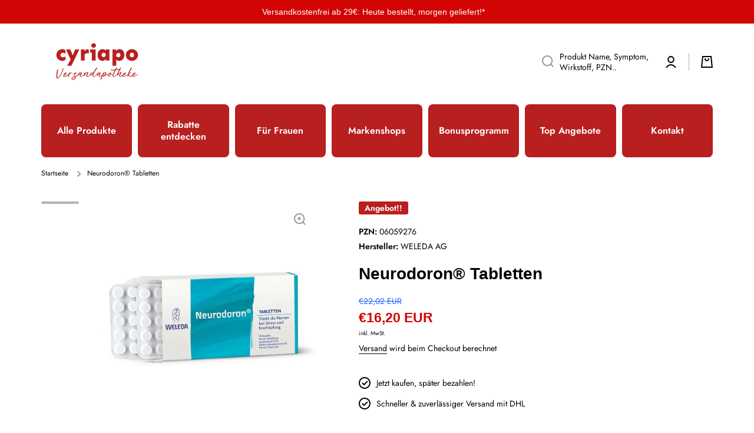

--- FILE ---
content_type: text/html; charset=utf-8
request_url: https://cyriapo.de/products/neurodoron%C2%AE-tabletten
body_size: 45490
content:
<!doctype html>
<html class="no-js" lang="de" data-role="main">
  <head>
    <meta charset="utf-8">
    <meta http-equiv="X-UA-Compatible" content="IE=edge">
    <meta name="viewport" content="width=device-width,initial-scale=1">
    <meta name="theme-color" content="">
    <link rel="canonical" href="https://cyriapo.de/products/neurodoron%c2%ae-tabletten">
    <link rel="preconnect" href="https://cdn.shopify.com" crossorigin><link rel="icon" type="image/png" href="//cyriapo.de/cdn/shop/files/favicon-cyriapo-2025_32x32.png?v=1755522275"><link rel="preconnect" href="https://fonts.shopifycdn.com" crossorigin><title>
      Neurodoron® Tabletten
 &ndash; cyriapo Versandapotheke</title>

    
      <meta name="description" content="Zurück zur inneren Mitte Neurodoron® Tabletten stärken die Nerven bei Stress und Erschöpfung Mehrfachbelastung, Zeitmangel, Reizüberflutung oder Leistungsdruck gehören zu den häufigsten Stressauslösern in der der heutigen Zeit und strapazieren unser Nervenkostüm täglich aufs Neue.Die nötige innere Ruhe, um neue Kraft z">
    

    

<meta property="og:site_name" content="cyriapo Versandapotheke">
<meta property="og:url" content="https://cyriapo.de/products/neurodoron%c2%ae-tabletten">
<meta property="og:title" content="Neurodoron® Tabletten">
<meta property="og:type" content="product">
<meta property="og:description" content="Zurück zur inneren Mitte Neurodoron® Tabletten stärken die Nerven bei Stress und Erschöpfung Mehrfachbelastung, Zeitmangel, Reizüberflutung oder Leistungsdruck gehören zu den häufigsten Stressauslösern in der der heutigen Zeit und strapazieren unser Nervenkostüm täglich aufs Neue.Die nötige innere Ruhe, um neue Kraft z"><meta property="og:image" content="http://cyriapo.de/cdn/shop/products/06059276_cyriapo_kaufen.jpg?v=1684062234">
  <meta property="og:image:secure_url" content="https://cyriapo.de/cdn/shop/products/06059276_cyriapo_kaufen.jpg?v=1684062234">
  <meta property="og:image:width" content="512">
  <meta property="og:image:height" content="512"><meta property="og:price:amount" content="16,20">
  <meta property="og:price:currency" content="EUR"><meta name="twitter:card" content="summary_large_image">
<meta name="twitter:title" content="Neurodoron® Tabletten">
<meta name="twitter:description" content="Zurück zur inneren Mitte Neurodoron® Tabletten stärken die Nerven bei Stress und Erschöpfung Mehrfachbelastung, Zeitmangel, Reizüberflutung oder Leistungsdruck gehören zu den häufigsten Stressauslösern in der der heutigen Zeit und strapazieren unser Nervenkostüm täglich aufs Neue.Die nötige innere Ruhe, um neue Kraft z">

    <script src="//cyriapo.de/cdn/shop/t/23/assets/constants.js?v=58251544750838685771718627828" defer="defer"></script>
    <script src="//cyriapo.de/cdn/shop/t/23/assets/pubsub.js?v=158357773527763999511718627829" defer="defer"></script>
    <script src="//cyriapo.de/cdn/shop/t/23/assets/global.js?v=17340918343120591171718627828" defer="defer"></script>
    
    <script>window.performance && window.performance.mark && window.performance.mark('shopify.content_for_header.start');</script><meta name="google-site-verification" content="KWrKLcs8MPWK37WYQAffXR6hYktBGvup_YbO10UWOxE">
<meta id="shopify-digital-wallet" name="shopify-digital-wallet" content="/72546419004/digital_wallets/dialog">
<meta name="shopify-checkout-api-token" content="d8be3d72801fdddf9a31799d51cee2ad">
<meta id="in-context-paypal-metadata" data-shop-id="72546419004" data-venmo-supported="false" data-environment="production" data-locale="de_DE" data-paypal-v4="true" data-currency="EUR">
<link rel="alternate" hreflang="x-default" href="https://cyriapo.de/products/neurodoron%C2%AE-tabletten">
<link rel="alternate" hreflang="de" href="https://cyriapo.de/products/neurodoron%C2%AE-tabletten">
<link rel="alternate" hreflang="en" href="https://cyriapo.de/en/products/neurodoron%C2%AE-tabletten">
<link rel="alternate" type="application/json+oembed" href="https://cyriapo.de/products/neurodoron%c2%ae-tabletten.oembed">
<script async="async" src="/checkouts/internal/preloads.js?locale=de-DE"></script>
<link rel="preconnect" href="https://shop.app" crossorigin="anonymous">
<script async="async" src="https://shop.app/checkouts/internal/preloads.js?locale=de-DE&shop_id=72546419004" crossorigin="anonymous"></script>
<script id="apple-pay-shop-capabilities" type="application/json">{"shopId":72546419004,"countryCode":"DE","currencyCode":"EUR","merchantCapabilities":["supports3DS"],"merchantId":"gid:\/\/shopify\/Shop\/72546419004","merchantName":"cyriapo Versandapotheke","requiredBillingContactFields":["postalAddress","email"],"requiredShippingContactFields":["postalAddress","email"],"shippingType":"shipping","supportedNetworks":["visa","maestro","masterCard","amex"],"total":{"type":"pending","label":"cyriapo Versandapotheke","amount":"1.00"},"shopifyPaymentsEnabled":true,"supportsSubscriptions":true}</script>
<script id="shopify-features" type="application/json">{"accessToken":"d8be3d72801fdddf9a31799d51cee2ad","betas":["rich-media-storefront-analytics"],"domain":"cyriapo.de","predictiveSearch":true,"shopId":72546419004,"locale":"de"}</script>
<script>var Shopify = Shopify || {};
Shopify.shop = "cyriapo.myshopify.com";
Shopify.locale = "de";
Shopify.currency = {"active":"EUR","rate":"1.0"};
Shopify.country = "DE";
Shopify.theme = {"name":"Aktualisierte Kopie von Aktualisierte Kopie von...","id":168941912407,"schema_name":"Minion","schema_version":"2.6.0","theme_store_id":1571,"role":"main"};
Shopify.theme.handle = "null";
Shopify.theme.style = {"id":null,"handle":null};
Shopify.cdnHost = "cyriapo.de/cdn";
Shopify.routes = Shopify.routes || {};
Shopify.routes.root = "/";</script>
<script type="module">!function(o){(o.Shopify=o.Shopify||{}).modules=!0}(window);</script>
<script>!function(o){function n(){var o=[];function n(){o.push(Array.prototype.slice.apply(arguments))}return n.q=o,n}var t=o.Shopify=o.Shopify||{};t.loadFeatures=n(),t.autoloadFeatures=n()}(window);</script>
<script>
  window.ShopifyPay = window.ShopifyPay || {};
  window.ShopifyPay.apiHost = "shop.app\/pay";
  window.ShopifyPay.redirectState = null;
</script>
<script id="shop-js-analytics" type="application/json">{"pageType":"product"}</script>
<script defer="defer" async type="module" src="//cyriapo.de/cdn/shopifycloud/shop-js/modules/v2/client.init-shop-cart-sync_e98Ab_XN.de.esm.js"></script>
<script defer="defer" async type="module" src="//cyriapo.de/cdn/shopifycloud/shop-js/modules/v2/chunk.common_Pcw9EP95.esm.js"></script>
<script defer="defer" async type="module" src="//cyriapo.de/cdn/shopifycloud/shop-js/modules/v2/chunk.modal_CzmY4ZhL.esm.js"></script>
<script type="module">
  await import("//cyriapo.de/cdn/shopifycloud/shop-js/modules/v2/client.init-shop-cart-sync_e98Ab_XN.de.esm.js");
await import("//cyriapo.de/cdn/shopifycloud/shop-js/modules/v2/chunk.common_Pcw9EP95.esm.js");
await import("//cyriapo.de/cdn/shopifycloud/shop-js/modules/v2/chunk.modal_CzmY4ZhL.esm.js");

  window.Shopify.SignInWithShop?.initShopCartSync?.({"fedCMEnabled":true,"windoidEnabled":true});

</script>
<script>
  window.Shopify = window.Shopify || {};
  if (!window.Shopify.featureAssets) window.Shopify.featureAssets = {};
  window.Shopify.featureAssets['shop-js'] = {"shop-cart-sync":["modules/v2/client.shop-cart-sync_DazCVyJ3.de.esm.js","modules/v2/chunk.common_Pcw9EP95.esm.js","modules/v2/chunk.modal_CzmY4ZhL.esm.js"],"init-fed-cm":["modules/v2/client.init-fed-cm_D0AulfmK.de.esm.js","modules/v2/chunk.common_Pcw9EP95.esm.js","modules/v2/chunk.modal_CzmY4ZhL.esm.js"],"shop-cash-offers":["modules/v2/client.shop-cash-offers_BISyWFEA.de.esm.js","modules/v2/chunk.common_Pcw9EP95.esm.js","modules/v2/chunk.modal_CzmY4ZhL.esm.js"],"shop-login-button":["modules/v2/client.shop-login-button_D_c1vx_E.de.esm.js","modules/v2/chunk.common_Pcw9EP95.esm.js","modules/v2/chunk.modal_CzmY4ZhL.esm.js"],"pay-button":["modules/v2/client.pay-button_CHADzJ4g.de.esm.js","modules/v2/chunk.common_Pcw9EP95.esm.js","modules/v2/chunk.modal_CzmY4ZhL.esm.js"],"shop-button":["modules/v2/client.shop-button_CQnD2U3v.de.esm.js","modules/v2/chunk.common_Pcw9EP95.esm.js","modules/v2/chunk.modal_CzmY4ZhL.esm.js"],"avatar":["modules/v2/client.avatar_BTnouDA3.de.esm.js"],"init-windoid":["modules/v2/client.init-windoid_CmA0-hrC.de.esm.js","modules/v2/chunk.common_Pcw9EP95.esm.js","modules/v2/chunk.modal_CzmY4ZhL.esm.js"],"init-shop-for-new-customer-accounts":["modules/v2/client.init-shop-for-new-customer-accounts_BCzC_Mib.de.esm.js","modules/v2/client.shop-login-button_D_c1vx_E.de.esm.js","modules/v2/chunk.common_Pcw9EP95.esm.js","modules/v2/chunk.modal_CzmY4ZhL.esm.js"],"init-shop-email-lookup-coordinator":["modules/v2/client.init-shop-email-lookup-coordinator_DYzOit4u.de.esm.js","modules/v2/chunk.common_Pcw9EP95.esm.js","modules/v2/chunk.modal_CzmY4ZhL.esm.js"],"init-shop-cart-sync":["modules/v2/client.init-shop-cart-sync_e98Ab_XN.de.esm.js","modules/v2/chunk.common_Pcw9EP95.esm.js","modules/v2/chunk.modal_CzmY4ZhL.esm.js"],"shop-toast-manager":["modules/v2/client.shop-toast-manager_Bc-1elH8.de.esm.js","modules/v2/chunk.common_Pcw9EP95.esm.js","modules/v2/chunk.modal_CzmY4ZhL.esm.js"],"init-customer-accounts":["modules/v2/client.init-customer-accounts_CqlRHmZs.de.esm.js","modules/v2/client.shop-login-button_D_c1vx_E.de.esm.js","modules/v2/chunk.common_Pcw9EP95.esm.js","modules/v2/chunk.modal_CzmY4ZhL.esm.js"],"init-customer-accounts-sign-up":["modules/v2/client.init-customer-accounts-sign-up_DZmBw6yB.de.esm.js","modules/v2/client.shop-login-button_D_c1vx_E.de.esm.js","modules/v2/chunk.common_Pcw9EP95.esm.js","modules/v2/chunk.modal_CzmY4ZhL.esm.js"],"shop-follow-button":["modules/v2/client.shop-follow-button_Cx-w7rSq.de.esm.js","modules/v2/chunk.common_Pcw9EP95.esm.js","modules/v2/chunk.modal_CzmY4ZhL.esm.js"],"checkout-modal":["modules/v2/client.checkout-modal_Djjmh8qM.de.esm.js","modules/v2/chunk.common_Pcw9EP95.esm.js","modules/v2/chunk.modal_CzmY4ZhL.esm.js"],"shop-login":["modules/v2/client.shop-login_DMZMgoZf.de.esm.js","modules/v2/chunk.common_Pcw9EP95.esm.js","modules/v2/chunk.modal_CzmY4ZhL.esm.js"],"lead-capture":["modules/v2/client.lead-capture_SqejaEd8.de.esm.js","modules/v2/chunk.common_Pcw9EP95.esm.js","modules/v2/chunk.modal_CzmY4ZhL.esm.js"],"payment-terms":["modules/v2/client.payment-terms_DUeEqFTJ.de.esm.js","modules/v2/chunk.common_Pcw9EP95.esm.js","modules/v2/chunk.modal_CzmY4ZhL.esm.js"]};
</script>
<script>(function() {
  var isLoaded = false;
  function asyncLoad() {
    if (isLoaded) return;
    isLoaded = true;
    var urls = ["https:\/\/cdn.ryviu.com\/v\/static\/js\/app.js?n=1\u0026shop=cyriapo.myshopify.com","https:\/\/cdn.s3.pop-convert.com\/pcjs.production.min.js?unique_id=cyriapo.myshopify.com\u0026shop=cyriapo.myshopify.com","https:\/\/script.pop-convert.com\/new-micro\/production.pc.min.js?unique_id=cyriapo.myshopify.com\u0026shop=cyriapo.myshopify.com","https:\/\/tseish-app.connect.trustedshops.com\/esc.js?apiBaseUrl=aHR0cHM6Ly90c2Vpc2gtYXBwLmNvbm5lY3QudHJ1c3RlZHNob3BzLmNvbQ==\u0026instanceId=Y3lyaWFwby5teXNob3BpZnkuY29t\u0026shop=cyriapo.myshopify.com"];
    for (var i = 0; i < urls.length; i++) {
      var s = document.createElement('script');
      s.type = 'text/javascript';
      s.async = true;
      s.src = urls[i];
      var x = document.getElementsByTagName('script')[0];
      x.parentNode.insertBefore(s, x);
    }
  };
  if(window.attachEvent) {
    window.attachEvent('onload', asyncLoad);
  } else {
    window.addEventListener('load', asyncLoad, false);
  }
})();</script>
<script id="__st">var __st={"a":72546419004,"offset":3600,"reqid":"36d864f5-bffd-4186-bdcf-072a5adce4b6-1769408048","pageurl":"cyriapo.de\/products\/neurodoron%C2%AE-tabletten","u":"e21395678859","p":"product","rtyp":"product","rid":8413540385111};</script>
<script>window.ShopifyPaypalV4VisibilityTracking = true;</script>
<script id="captcha-bootstrap">!function(){'use strict';const t='contact',e='account',n='new_comment',o=[[t,t],['blogs',n],['comments',n],[t,'customer']],c=[[e,'customer_login'],[e,'guest_login'],[e,'recover_customer_password'],[e,'create_customer']],r=t=>t.map((([t,e])=>`form[action*='/${t}']:not([data-nocaptcha='true']) input[name='form_type'][value='${e}']`)).join(','),a=t=>()=>t?[...document.querySelectorAll(t)].map((t=>t.form)):[];function s(){const t=[...o],e=r(t);return a(e)}const i='password',u='form_key',d=['recaptcha-v3-token','g-recaptcha-response','h-captcha-response',i],f=()=>{try{return window.sessionStorage}catch{return}},m='__shopify_v',_=t=>t.elements[u];function p(t,e,n=!1){try{const o=window.sessionStorage,c=JSON.parse(o.getItem(e)),{data:r}=function(t){const{data:e,action:n}=t;return t[m]||n?{data:e,action:n}:{data:t,action:n}}(c);for(const[e,n]of Object.entries(r))t.elements[e]&&(t.elements[e].value=n);n&&o.removeItem(e)}catch(o){console.error('form repopulation failed',{error:o})}}const l='form_type',E='cptcha';function T(t){t.dataset[E]=!0}const w=window,h=w.document,L='Shopify',v='ce_forms',y='captcha';let A=!1;((t,e)=>{const n=(g='f06e6c50-85a8-45c8-87d0-21a2b65856fe',I='https://cdn.shopify.com/shopifycloud/storefront-forms-hcaptcha/ce_storefront_forms_captcha_hcaptcha.v1.5.2.iife.js',D={infoText:'Durch hCaptcha geschützt',privacyText:'Datenschutz',termsText:'Allgemeine Geschäftsbedingungen'},(t,e,n)=>{const o=w[L][v],c=o.bindForm;if(c)return c(t,g,e,D).then(n);var r;o.q.push([[t,g,e,D],n]),r=I,A||(h.body.append(Object.assign(h.createElement('script'),{id:'captcha-provider',async:!0,src:r})),A=!0)});var g,I,D;w[L]=w[L]||{},w[L][v]=w[L][v]||{},w[L][v].q=[],w[L][y]=w[L][y]||{},w[L][y].protect=function(t,e){n(t,void 0,e),T(t)},Object.freeze(w[L][y]),function(t,e,n,w,h,L){const[v,y,A,g]=function(t,e,n){const i=e?o:[],u=t?c:[],d=[...i,...u],f=r(d),m=r(i),_=r(d.filter((([t,e])=>n.includes(e))));return[a(f),a(m),a(_),s()]}(w,h,L),I=t=>{const e=t.target;return e instanceof HTMLFormElement?e:e&&e.form},D=t=>v().includes(t);t.addEventListener('submit',(t=>{const e=I(t);if(!e)return;const n=D(e)&&!e.dataset.hcaptchaBound&&!e.dataset.recaptchaBound,o=_(e),c=g().includes(e)&&(!o||!o.value);(n||c)&&t.preventDefault(),c&&!n&&(function(t){try{if(!f())return;!function(t){const e=f();if(!e)return;const n=_(t);if(!n)return;const o=n.value;o&&e.removeItem(o)}(t);const e=Array.from(Array(32),(()=>Math.random().toString(36)[2])).join('');!function(t,e){_(t)||t.append(Object.assign(document.createElement('input'),{type:'hidden',name:u})),t.elements[u].value=e}(t,e),function(t,e){const n=f();if(!n)return;const o=[...t.querySelectorAll(`input[type='${i}']`)].map((({name:t})=>t)),c=[...d,...o],r={};for(const[a,s]of new FormData(t).entries())c.includes(a)||(r[a]=s);n.setItem(e,JSON.stringify({[m]:1,action:t.action,data:r}))}(t,e)}catch(e){console.error('failed to persist form',e)}}(e),e.submit())}));const S=(t,e)=>{t&&!t.dataset[E]&&(n(t,e.some((e=>e===t))),T(t))};for(const o of['focusin','change'])t.addEventListener(o,(t=>{const e=I(t);D(e)&&S(e,y())}));const B=e.get('form_key'),M=e.get(l),P=B&&M;t.addEventListener('DOMContentLoaded',(()=>{const t=y();if(P)for(const e of t)e.elements[l].value===M&&p(e,B);[...new Set([...A(),...v().filter((t=>'true'===t.dataset.shopifyCaptcha))])].forEach((e=>S(e,t)))}))}(h,new URLSearchParams(w.location.search),n,t,e,['guest_login'])})(!0,!0)}();</script>
<script integrity="sha256-4kQ18oKyAcykRKYeNunJcIwy7WH5gtpwJnB7kiuLZ1E=" data-source-attribution="shopify.loadfeatures" defer="defer" src="//cyriapo.de/cdn/shopifycloud/storefront/assets/storefront/load_feature-a0a9edcb.js" crossorigin="anonymous"></script>
<script crossorigin="anonymous" defer="defer" src="//cyriapo.de/cdn/shopifycloud/storefront/assets/shopify_pay/storefront-65b4c6d7.js?v=20250812"></script>
<script data-source-attribution="shopify.dynamic_checkout.dynamic.init">var Shopify=Shopify||{};Shopify.PaymentButton=Shopify.PaymentButton||{isStorefrontPortableWallets:!0,init:function(){window.Shopify.PaymentButton.init=function(){};var t=document.createElement("script");t.src="https://cyriapo.de/cdn/shopifycloud/portable-wallets/latest/portable-wallets.de.js",t.type="module",document.head.appendChild(t)}};
</script>
<script data-source-attribution="shopify.dynamic_checkout.buyer_consent">
  function portableWalletsHideBuyerConsent(e){var t=document.getElementById("shopify-buyer-consent"),n=document.getElementById("shopify-subscription-policy-button");t&&n&&(t.classList.add("hidden"),t.setAttribute("aria-hidden","true"),n.removeEventListener("click",e))}function portableWalletsShowBuyerConsent(e){var t=document.getElementById("shopify-buyer-consent"),n=document.getElementById("shopify-subscription-policy-button");t&&n&&(t.classList.remove("hidden"),t.removeAttribute("aria-hidden"),n.addEventListener("click",e))}window.Shopify?.PaymentButton&&(window.Shopify.PaymentButton.hideBuyerConsent=portableWalletsHideBuyerConsent,window.Shopify.PaymentButton.showBuyerConsent=portableWalletsShowBuyerConsent);
</script>
<script>
  function portableWalletsCleanup(e){e&&e.src&&console.error("Failed to load portable wallets script "+e.src);var t=document.querySelectorAll("shopify-accelerated-checkout .shopify-payment-button__skeleton, shopify-accelerated-checkout-cart .wallet-cart-button__skeleton"),e=document.getElementById("shopify-buyer-consent");for(let e=0;e<t.length;e++)t[e].remove();e&&e.remove()}function portableWalletsNotLoadedAsModule(e){e instanceof ErrorEvent&&"string"==typeof e.message&&e.message.includes("import.meta")&&"string"==typeof e.filename&&e.filename.includes("portable-wallets")&&(window.removeEventListener("error",portableWalletsNotLoadedAsModule),window.Shopify.PaymentButton.failedToLoad=e,"loading"===document.readyState?document.addEventListener("DOMContentLoaded",window.Shopify.PaymentButton.init):window.Shopify.PaymentButton.init())}window.addEventListener("error",portableWalletsNotLoadedAsModule);
</script>

<script type="module" src="https://cyriapo.de/cdn/shopifycloud/portable-wallets/latest/portable-wallets.de.js" onError="portableWalletsCleanup(this)" crossorigin="anonymous"></script>
<script nomodule>
  document.addEventListener("DOMContentLoaded", portableWalletsCleanup);
</script>

<script id='scb4127' type='text/javascript' async='' src='https://cyriapo.de/cdn/shopifycloud/privacy-banner/storefront-banner.js'></script><link id="shopify-accelerated-checkout-styles" rel="stylesheet" media="screen" href="https://cyriapo.de/cdn/shopifycloud/portable-wallets/latest/accelerated-checkout-backwards-compat.css" crossorigin="anonymous">
<style id="shopify-accelerated-checkout-cart">
        #shopify-buyer-consent {
  margin-top: 1em;
  display: inline-block;
  width: 100%;
}

#shopify-buyer-consent.hidden {
  display: none;
}

#shopify-subscription-policy-button {
  background: none;
  border: none;
  padding: 0;
  text-decoration: underline;
  font-size: inherit;
  cursor: pointer;
}

#shopify-subscription-policy-button::before {
  box-shadow: none;
}

      </style>
<script id="sections-script" data-sections="main-product,footer" defer="defer" src="//cyriapo.de/cdn/shop/t/23/compiled_assets/scripts.js?v=1117"></script>
<script>window.performance && window.performance.mark && window.performance.mark('shopify.content_for_header.end');</script>

    
    <style data-shopify>    
      @font-face {
  font-family: Jost;
  font-weight: 400;
  font-style: normal;
  font-display: swap;
  src: url("//cyriapo.de/cdn/fonts/jost/jost_n4.d47a1b6347ce4a4c9f437608011273009d91f2b7.woff2") format("woff2"),
       url("//cyriapo.de/cdn/fonts/jost/jost_n4.791c46290e672b3f85c3d1c651ef2efa3819eadd.woff") format("woff");
}

@font-face {
  font-family: Jost;
  font-weight: 600;
  font-style: normal;
  font-display: swap;
  src: url("//cyriapo.de/cdn/fonts/jost/jost_n6.ec1178db7a7515114a2d84e3dd680832b7af8b99.woff2") format("woff2"),
       url("//cyriapo.de/cdn/fonts/jost/jost_n6.b1178bb6bdd3979fef38e103a3816f6980aeaff9.woff") format("woff");
}

@font-face {
  font-family: Jost;
  font-weight: 400;
  font-style: italic;
  font-display: swap;
  src: url("//cyriapo.de/cdn/fonts/jost/jost_i4.b690098389649750ada222b9763d55796c5283a5.woff2") format("woff2"),
       url("//cyriapo.de/cdn/fonts/jost/jost_i4.fd766415a47e50b9e391ae7ec04e2ae25e7e28b0.woff") format("woff");
}

      @font-face {
  font-family: Jost;
  font-weight: 600;
  font-style: italic;
  font-display: swap;
  src: url("//cyriapo.de/cdn/fonts/jost/jost_i6.9af7e5f39e3a108c08f24047a4276332d9d7b85e.woff2") format("woff2"),
       url("//cyriapo.de/cdn/fonts/jost/jost_i6.2bf310262638f998ed206777ce0b9a3b98b6fe92.woff") format("woff");
}

      
    
      :root {
    	--duration-short: .2s;
        --duration-medium: .3s;
    	--duration-large: .5s;
    	--animation-bezier: ease;
    	--zoom-animation-bezier: cubic-bezier(.15,.75,.5,1);
    
        --animation-type: cubic-bezier(0, 0, 0.3, 1);
        --animation-time: .5s;

        --product-thumbnail_move-up: 0.35s;
        --product-thumbnail_move-up_type: linear;
        --product-thumbnail-button_opacity_hover: 0.15s;
        --product-thumbnail-button_opacity_over: 0.3s;
        --product-thumbnail-button_opacity_type: linear;
        --product-thumbnail-button_move: 0.35s;
        --product-thumbnail-button_move_type: linear;

        --font-heading-family: Helvetica, Arial, sans-serif;
        --font-heading-style: normal;
        --font-heading-weight: 700;
    
        --font-body-family: Jost, sans-serif;
        --font-body-style: normal;
        --font-body-weight: 400;
    	--font-body-bold-weight: 600;
    	--font-button-weight: 400;
    
    	--font-heading-scale: 1.15;
        --font-body-scale: 1.0;
    
        --font-body-size: calc(16px * var(--font-body-scale));
        --font-body-line-height: 130%;
        --font-body2-size: calc(14px * var(--font-body-scale));
        --font-body2-line-height: 130%;
        --font-body3-size: calc(12px * var(--font-body-scale));
        --font-body3-line-height: 130%;
        --font-body4-size: calc(10px * var(--font-body-scale));
        --font-body4-line-height: 130%;

        --color-body-background: #ffffff;
        --color-secondary-background: #ffffff;
      	--color-section-background: var(--color-secondary-background);--color-simple-dropdown: #ffffff;
    	--color-vertical-menu-dropdown: #ffffff;

        --color-base:#000000;
    	--color-base-rgb: 0, 0, 0;
        --color-accent:#b81f1f;
        --color-subheading: var(--color-accent);
        --color-text-link:#0568d6;

        --color-price: #216aff;
        --color-old-price: #d20404;
        --color-lines-borders: rgba(0, 0, 0, 0.3);
        --color-input-background: #ffffff;
        --color-input-text: #000000;
        --color-input-background-active: var(--color-body-background);
        --opacity-icons: 0.4;

    	--mobile-focus-color: rgba(0, 0, 0, 0.04);

    	--shadow: 0px 4px 20px rgba(22, 19, 69, 0.13);--auto-text-color-button-light:#ffffff;
    	--auto-text-color-button-dark:var(--color-base);
    	--auto-input-color-active-border-light: rgba(255,255,255,0.3);
    	--auto-input-color-active-border-dark:rgba(var(--color-base-rgb),0.3);--auto-text-color-input-light:#ffffff;
    	--auto-text-color-input-dark:var(--color-input-text);--auto-text-color-accent: #ffffff
   		
;--auto-text-color--with-base-color: #ffffff;--radius: 8px;
    	--radius-input: 8px;
    	--radius-button: 8px;
    	--radius-badge:3px;
    	--radius-checkbox:4px;
        --radius-menu: 8px;

        --color-badge-1:#b81f1f;--color-badge-1-text: var(--auto-text-color-button-light);--color-badge-2:#ef6c00;--color-badge-2-text: var(--auto-text-color-button-light);--color-badge-3:#142c73;--color-badge-3-text: var(--auto-text-color-button-light);--color-free-delivery-bar: #ffd902;
      
    	--color-error: #d20404;
    
        --form_field-height: 50px;
        
        --page-width: 1100px;
        --page-padding: 10px;

        --sections-top-spacing:100px;
    	--sections-top-spacing-mobile:80px;
		--sections-top-spacing--medium:80px;
    	--sections-top-spacing--medium-mobile:60px;
		--sections-top-spacing--small:40px;
    	--sections-top-spacing--small-mobile:40px;

        --padding1: 10px;
        --padding2: 20px;
        --padding3: 30px;
        --padding4: 40px;
    	--padding5: 60px;
      }

      *,
      *::before,
      *::after {
      	box-sizing: border-box;
      }
      html {
        box-sizing: border-box;
        height: 100%;
     	-webkit-tap-highlight-color: transparent;
    	scroll-behavior: smooth;
      }
      body {
        display: grid;
        grid-template-rows: auto auto 1fr auto;
        grid-template-columns: 100%;
        min-height: 100%;
        margin: 0;
        font-size: var(--font-body-size);
        line-height: var(--font-body-line-height);
        color: var(--color-base);
    	background: var(--color-body-background);
        font-family: var(--font-body-family);
        font-style: var(--font-body-style);
        font-weight: var(--font-body-weight);
        -webkit-text-size-adjust: none;
    	text-size-adjust: none;
    	overflow-x: hidden;
      }.btn{
        --background: var(--color-accent);--color: var(--auto-text-color-button-light);
    	--fill: var(--auto-text-color-button-light);}.btn--secondary{
        --background: var(--color-base);--color: var(--auto-text-color-button-light);
    	--fill: var(--auto-text-color-button-light);}
    
    .visually-hidden {
      position: absolute!important;
      overflow: hidden;
      margin: -1px;
      border: 0;
      clip: rect(0 0 0 0);
      word-wrap: normal!important;
    }
    .visually-hidden:not(:focus),
    .visually-hidden:not(:focus-visible){
      width: 1px;
      height: 1px;
      padding: 0;
    }
    .announcement-bar{
      opacity:0;
    }
    .popup-modal{
      display: none;
    }.js #MainContent{
      opacity:0;
      transition: opacity 1s var(--animation-bezier);
    }
    .js.dom-loaded #MainContent{
      opacity:1;
    }.js img.image-show--fadein{
      opacity:0;
      transition: opacity 1s var(--animation-bezier);
    }
    .js img.image-show--fadein.image-loaded{
      opacity: 1;
    }</style>

    <link href="//cyriapo.de/cdn/shop/t/23/assets/base.css?v=43819104003361434891718627829" rel="stylesheet" type="text/css" media="all" />
    
<link rel="preload" as="font" href="//cyriapo.de/cdn/fonts/jost/jost_n4.d47a1b6347ce4a4c9f437608011273009d91f2b7.woff2" type="font/woff2" crossorigin><link rel="stylesheet" href="//cyriapo.de/cdn/shop/t/23/assets/component-predictive-search.css?v=169156080147452933411718627828" media="print" onload="this.media='all'"><script>
      document.documentElement.className = document.documentElement.className.replace('no-js', 'js');
      if (Shopify.designMode) {
        document.documentElement.classList.add('shopify-design-mode');
      }
      document.addEventListener("DOMContentLoaded", function(event) {
        document.documentElement.classList.add('dom-loaded');
        setTimeout(function(){document.querySelector('footer').classList.add('footer-loaded')}, 700);
      });
    </script>
  <!-- BEGIN app block: shopify://apps/minmaxify-order-limits/blocks/app-embed-block/3acfba32-89f3-4377-ae20-cbb9abc48475 --><script type="text/javascript" src="https://limits.minmaxify.com/cyriapo.myshopify.com?v=138&r=20250924133650"></script>

<!-- END app block --><link href="https://cdn.shopify.com/extensions/019bea42-2028-726f-a6d6-8550c5e4dd94/ryviu-theme-extension-73/assets/widget.css" rel="stylesheet" type="text/css" media="all">
<script src="https://cdn.shopify.com/extensions/019bec76-bf04-75b3-9131-34827afe520d/smile-io-275/assets/smile-loader.js" type="text/javascript" defer="defer"></script>
<script src="https://cdn.shopify.com/extensions/019a4bd6-5189-7b1b-88e6-ae4214511ca1/vite-vue3-typescript-eslint-prettier-32/assets/main.js" type="text/javascript" defer="defer"></script>
<link href="https://monorail-edge.shopifysvc.com" rel="dns-prefetch">
<script>(function(){if ("sendBeacon" in navigator && "performance" in window) {try {var session_token_from_headers = performance.getEntriesByType('navigation')[0].serverTiming.find(x => x.name == '_s').description;} catch {var session_token_from_headers = undefined;}var session_cookie_matches = document.cookie.match(/_shopify_s=([^;]*)/);var session_token_from_cookie = session_cookie_matches && session_cookie_matches.length === 2 ? session_cookie_matches[1] : "";var session_token = session_token_from_headers || session_token_from_cookie || "";function handle_abandonment_event(e) {var entries = performance.getEntries().filter(function(entry) {return /monorail-edge.shopifysvc.com/.test(entry.name);});if (!window.abandonment_tracked && entries.length === 0) {window.abandonment_tracked = true;var currentMs = Date.now();var navigation_start = performance.timing.navigationStart;var payload = {shop_id: 72546419004,url: window.location.href,navigation_start,duration: currentMs - navigation_start,session_token,page_type: "product"};window.navigator.sendBeacon("https://monorail-edge.shopifysvc.com/v1/produce", JSON.stringify({schema_id: "online_store_buyer_site_abandonment/1.1",payload: payload,metadata: {event_created_at_ms: currentMs,event_sent_at_ms: currentMs}}));}}window.addEventListener('pagehide', handle_abandonment_event);}}());</script>
<script id="web-pixels-manager-setup">(function e(e,d,r,n,o){if(void 0===o&&(o={}),!Boolean(null===(a=null===(i=window.Shopify)||void 0===i?void 0:i.analytics)||void 0===a?void 0:a.replayQueue)){var i,a;window.Shopify=window.Shopify||{};var t=window.Shopify;t.analytics=t.analytics||{};var s=t.analytics;s.replayQueue=[],s.publish=function(e,d,r){return s.replayQueue.push([e,d,r]),!0};try{self.performance.mark("wpm:start")}catch(e){}var l=function(){var e={modern:/Edge?\/(1{2}[4-9]|1[2-9]\d|[2-9]\d{2}|\d{4,})\.\d+(\.\d+|)|Firefox\/(1{2}[4-9]|1[2-9]\d|[2-9]\d{2}|\d{4,})\.\d+(\.\d+|)|Chrom(ium|e)\/(9{2}|\d{3,})\.\d+(\.\d+|)|(Maci|X1{2}).+ Version\/(15\.\d+|(1[6-9]|[2-9]\d|\d{3,})\.\d+)([,.]\d+|)( \(\w+\)|)( Mobile\/\w+|) Safari\/|Chrome.+OPR\/(9{2}|\d{3,})\.\d+\.\d+|(CPU[ +]OS|iPhone[ +]OS|CPU[ +]iPhone|CPU IPhone OS|CPU iPad OS)[ +]+(15[._]\d+|(1[6-9]|[2-9]\d|\d{3,})[._]\d+)([._]\d+|)|Android:?[ /-](13[3-9]|1[4-9]\d|[2-9]\d{2}|\d{4,})(\.\d+|)(\.\d+|)|Android.+Firefox\/(13[5-9]|1[4-9]\d|[2-9]\d{2}|\d{4,})\.\d+(\.\d+|)|Android.+Chrom(ium|e)\/(13[3-9]|1[4-9]\d|[2-9]\d{2}|\d{4,})\.\d+(\.\d+|)|SamsungBrowser\/([2-9]\d|\d{3,})\.\d+/,legacy:/Edge?\/(1[6-9]|[2-9]\d|\d{3,})\.\d+(\.\d+|)|Firefox\/(5[4-9]|[6-9]\d|\d{3,})\.\d+(\.\d+|)|Chrom(ium|e)\/(5[1-9]|[6-9]\d|\d{3,})\.\d+(\.\d+|)([\d.]+$|.*Safari\/(?![\d.]+ Edge\/[\d.]+$))|(Maci|X1{2}).+ Version\/(10\.\d+|(1[1-9]|[2-9]\d|\d{3,})\.\d+)([,.]\d+|)( \(\w+\)|)( Mobile\/\w+|) Safari\/|Chrome.+OPR\/(3[89]|[4-9]\d|\d{3,})\.\d+\.\d+|(CPU[ +]OS|iPhone[ +]OS|CPU[ +]iPhone|CPU IPhone OS|CPU iPad OS)[ +]+(10[._]\d+|(1[1-9]|[2-9]\d|\d{3,})[._]\d+)([._]\d+|)|Android:?[ /-](13[3-9]|1[4-9]\d|[2-9]\d{2}|\d{4,})(\.\d+|)(\.\d+|)|Mobile Safari.+OPR\/([89]\d|\d{3,})\.\d+\.\d+|Android.+Firefox\/(13[5-9]|1[4-9]\d|[2-9]\d{2}|\d{4,})\.\d+(\.\d+|)|Android.+Chrom(ium|e)\/(13[3-9]|1[4-9]\d|[2-9]\d{2}|\d{4,})\.\d+(\.\d+|)|Android.+(UC? ?Browser|UCWEB|U3)[ /]?(15\.([5-9]|\d{2,})|(1[6-9]|[2-9]\d|\d{3,})\.\d+)\.\d+|SamsungBrowser\/(5\.\d+|([6-9]|\d{2,})\.\d+)|Android.+MQ{2}Browser\/(14(\.(9|\d{2,})|)|(1[5-9]|[2-9]\d|\d{3,})(\.\d+|))(\.\d+|)|K[Aa][Ii]OS\/(3\.\d+|([4-9]|\d{2,})\.\d+)(\.\d+|)/},d=e.modern,r=e.legacy,n=navigator.userAgent;return n.match(d)?"modern":n.match(r)?"legacy":"unknown"}(),u="modern"===l?"modern":"legacy",c=(null!=n?n:{modern:"",legacy:""})[u],f=function(e){return[e.baseUrl,"/wpm","/b",e.hashVersion,"modern"===e.buildTarget?"m":"l",".js"].join("")}({baseUrl:d,hashVersion:r,buildTarget:u}),m=function(e){var d=e.version,r=e.bundleTarget,n=e.surface,o=e.pageUrl,i=e.monorailEndpoint;return{emit:function(e){var a=e.status,t=e.errorMsg,s=(new Date).getTime(),l=JSON.stringify({metadata:{event_sent_at_ms:s},events:[{schema_id:"web_pixels_manager_load/3.1",payload:{version:d,bundle_target:r,page_url:o,status:a,surface:n,error_msg:t},metadata:{event_created_at_ms:s}}]});if(!i)return console&&console.warn&&console.warn("[Web Pixels Manager] No Monorail endpoint provided, skipping logging."),!1;try{return self.navigator.sendBeacon.bind(self.navigator)(i,l)}catch(e){}var u=new XMLHttpRequest;try{return u.open("POST",i,!0),u.setRequestHeader("Content-Type","text/plain"),u.send(l),!0}catch(e){return console&&console.warn&&console.warn("[Web Pixels Manager] Got an unhandled error while logging to Monorail."),!1}}}}({version:r,bundleTarget:l,surface:e.surface,pageUrl:self.location.href,monorailEndpoint:e.monorailEndpoint});try{o.browserTarget=l,function(e){var d=e.src,r=e.async,n=void 0===r||r,o=e.onload,i=e.onerror,a=e.sri,t=e.scriptDataAttributes,s=void 0===t?{}:t,l=document.createElement("script"),u=document.querySelector("head"),c=document.querySelector("body");if(l.async=n,l.src=d,a&&(l.integrity=a,l.crossOrigin="anonymous"),s)for(var f in s)if(Object.prototype.hasOwnProperty.call(s,f))try{l.dataset[f]=s[f]}catch(e){}if(o&&l.addEventListener("load",o),i&&l.addEventListener("error",i),u)u.appendChild(l);else{if(!c)throw new Error("Did not find a head or body element to append the script");c.appendChild(l)}}({src:f,async:!0,onload:function(){if(!function(){var e,d;return Boolean(null===(d=null===(e=window.Shopify)||void 0===e?void 0:e.analytics)||void 0===d?void 0:d.initialized)}()){var d=window.webPixelsManager.init(e)||void 0;if(d){var r=window.Shopify.analytics;r.replayQueue.forEach((function(e){var r=e[0],n=e[1],o=e[2];d.publishCustomEvent(r,n,o)})),r.replayQueue=[],r.publish=d.publishCustomEvent,r.visitor=d.visitor,r.initialized=!0}}},onerror:function(){return m.emit({status:"failed",errorMsg:"".concat(f," has failed to load")})},sri:function(e){var d=/^sha384-[A-Za-z0-9+/=]+$/;return"string"==typeof e&&d.test(e)}(c)?c:"",scriptDataAttributes:o}),m.emit({status:"loading"})}catch(e){m.emit({status:"failed",errorMsg:(null==e?void 0:e.message)||"Unknown error"})}}})({shopId: 72546419004,storefrontBaseUrl: "https://cyriapo.de",extensionsBaseUrl: "https://extensions.shopifycdn.com/cdn/shopifycloud/web-pixels-manager",monorailEndpoint: "https://monorail-edge.shopifysvc.com/unstable/produce_batch",surface: "storefront-renderer",enabledBetaFlags: ["2dca8a86"],webPixelsConfigList: [{"id":"1060634967","configuration":"{\"config\":\"{\\\"google_tag_ids\\\":[\\\"G-PKMP0RNQTE\\\",\\\"GT-NF7MZL9\\\"],\\\"target_country\\\":\\\"DE\\\",\\\"gtag_events\\\":[{\\\"type\\\":\\\"begin_checkout\\\",\\\"action_label\\\":[\\\"G-CWLK6CNKPY\\\",\\\"AW-11137214944\\\/xoI3CMid6JsbEODT0b4p\\\"]},{\\\"type\\\":\\\"search\\\",\\\"action_label\\\":[\\\"G-CWLK6CNKPY\\\",\\\"AW-11137214944\\\/w524CNSd6JsbEODT0b4p\\\"]},{\\\"type\\\":\\\"view_item\\\",\\\"action_label\\\":[\\\"G-CWLK6CNKPY\\\",\\\"AW-11137214944\\\/xwT9CNGd6JsbEODT0b4p\\\",\\\"MC-0TX02XY33Z\\\"]},{\\\"type\\\":\\\"purchase\\\",\\\"action_label\\\":[\\\"G-CWLK6CNKPY\\\",\\\"AW-11137214944\\\/x6rZCMWd6JsbEODT0b4p\\\",\\\"MC-0TX02XY33Z\\\"]},{\\\"type\\\":\\\"page_view\\\",\\\"action_label\\\":[\\\"G-CWLK6CNKPY\\\",\\\"AW-11137214944\\\/RQVZCM6d6JsbEODT0b4p\\\",\\\"MC-0TX02XY33Z\\\"]},{\\\"type\\\":\\\"add_payment_info\\\",\\\"action_label\\\":[\\\"G-CWLK6CNKPY\\\",\\\"AW-11137214944\\\/RV-QCNed6JsbEODT0b4p\\\"]},{\\\"type\\\":\\\"add_to_cart\\\",\\\"action_label\\\":[\\\"G-CWLK6CNKPY\\\",\\\"AW-11137214944\\\/c3uaCMud6JsbEODT0b4p\\\"]}],\\\"enable_monitoring_mode\\\":false}\"}","eventPayloadVersion":"v1","runtimeContext":"OPEN","scriptVersion":"b2a88bafab3e21179ed38636efcd8a93","type":"APP","apiClientId":1780363,"privacyPurposes":[],"dataSharingAdjustments":{"protectedCustomerApprovalScopes":["read_customer_address","read_customer_email","read_customer_name","read_customer_personal_data","read_customer_phone"]}},{"id":"333939031","configuration":"{\"pixel_id\":\"3655949298063611\",\"pixel_type\":\"facebook_pixel\",\"metaapp_system_user_token\":\"-\"}","eventPayloadVersion":"v1","runtimeContext":"OPEN","scriptVersion":"ca16bc87fe92b6042fbaa3acc2fbdaa6","type":"APP","apiClientId":2329312,"privacyPurposes":["ANALYTICS","MARKETING","SALE_OF_DATA"],"dataSharingAdjustments":{"protectedCustomerApprovalScopes":["read_customer_address","read_customer_email","read_customer_name","read_customer_personal_data","read_customer_phone"]}},{"id":"176914775","eventPayloadVersion":"v1","runtimeContext":"LAX","scriptVersion":"1","type":"CUSTOM","privacyPurposes":["ANALYTICS"],"name":"Google Analytics tag (migrated)"},{"id":"shopify-app-pixel","configuration":"{}","eventPayloadVersion":"v1","runtimeContext":"STRICT","scriptVersion":"0450","apiClientId":"shopify-pixel","type":"APP","privacyPurposes":["ANALYTICS","MARKETING"]},{"id":"shopify-custom-pixel","eventPayloadVersion":"v1","runtimeContext":"LAX","scriptVersion":"0450","apiClientId":"shopify-pixel","type":"CUSTOM","privacyPurposes":["ANALYTICS","MARKETING"]}],isMerchantRequest: false,initData: {"shop":{"name":"cyriapo Versandapotheke","paymentSettings":{"currencyCode":"EUR"},"myshopifyDomain":"cyriapo.myshopify.com","countryCode":"DE","storefrontUrl":"https:\/\/cyriapo.de"},"customer":null,"cart":null,"checkout":null,"productVariants":[{"price":{"amount":16.2,"currencyCode":"EUR"},"product":{"title":"Neurodoron® Tabletten","vendor":"WELEDA AG","id":"8413540385111","untranslatedTitle":"Neurodoron® Tabletten","url":"\/products\/neurodoron%C2%AE-tabletten","type":""},"id":"46718344331607","image":{"src":"\/\/cyriapo.de\/cdn\/shop\/products\/06059276_cyriapo_kaufen.jpg?v=1684062234"},"sku":"06059276","title":"80 Stück","untranslatedTitle":"80 Stück"},{"price":{"amount":30.04,"currencyCode":"EUR"},"product":{"title":"Neurodoron® Tabletten","vendor":"WELEDA AG","id":"8413540385111","untranslatedTitle":"Neurodoron® Tabletten","url":"\/products\/neurodoron%C2%AE-tabletten","type":""},"id":"46718344364375","image":{"src":"\/\/cyriapo.de\/cdn\/shop\/products\/06059282_cyriapo_kaufen.jpg?v=1684062290"},"sku":"06059282","title":"200 Stück","untranslatedTitle":"200 Stück"}],"purchasingCompany":null},},"https://cyriapo.de/cdn","fcfee988w5aeb613cpc8e4bc33m6693e112",{"modern":"","legacy":""},{"shopId":"72546419004","storefrontBaseUrl":"https:\/\/cyriapo.de","extensionBaseUrl":"https:\/\/extensions.shopifycdn.com\/cdn\/shopifycloud\/web-pixels-manager","surface":"storefront-renderer","enabledBetaFlags":"[\"2dca8a86\"]","isMerchantRequest":"false","hashVersion":"fcfee988w5aeb613cpc8e4bc33m6693e112","publish":"custom","events":"[[\"page_viewed\",{}],[\"product_viewed\",{\"productVariant\":{\"price\":{\"amount\":16.2,\"currencyCode\":\"EUR\"},\"product\":{\"title\":\"Neurodoron® Tabletten\",\"vendor\":\"WELEDA AG\",\"id\":\"8413540385111\",\"untranslatedTitle\":\"Neurodoron® Tabletten\",\"url\":\"\/products\/neurodoron%C2%AE-tabletten\",\"type\":\"\"},\"id\":\"46718344331607\",\"image\":{\"src\":\"\/\/cyriapo.de\/cdn\/shop\/products\/06059276_cyriapo_kaufen.jpg?v=1684062234\"},\"sku\":\"06059276\",\"title\":\"80 Stück\",\"untranslatedTitle\":\"80 Stück\"}}]]"});</script><script>
  window.ShopifyAnalytics = window.ShopifyAnalytics || {};
  window.ShopifyAnalytics.meta = window.ShopifyAnalytics.meta || {};
  window.ShopifyAnalytics.meta.currency = 'EUR';
  var meta = {"product":{"id":8413540385111,"gid":"gid:\/\/shopify\/Product\/8413540385111","vendor":"WELEDA AG","type":"","handle":"neurodoron®-tabletten","variants":[{"id":46718344331607,"price":1620,"name":"Neurodoron® Tabletten - 80 Stück","public_title":"80 Stück","sku":"06059276"},{"id":46718344364375,"price":3004,"name":"Neurodoron® Tabletten - 200 Stück","public_title":"200 Stück","sku":"06059282"}],"remote":false},"page":{"pageType":"product","resourceType":"product","resourceId":8413540385111,"requestId":"36d864f5-bffd-4186-bdcf-072a5adce4b6-1769408048"}};
  for (var attr in meta) {
    window.ShopifyAnalytics.meta[attr] = meta[attr];
  }
</script>
<script class="analytics">
  (function () {
    var customDocumentWrite = function(content) {
      var jquery = null;

      if (window.jQuery) {
        jquery = window.jQuery;
      } else if (window.Checkout && window.Checkout.$) {
        jquery = window.Checkout.$;
      }

      if (jquery) {
        jquery('body').append(content);
      }
    };

    var hasLoggedConversion = function(token) {
      if (token) {
        return document.cookie.indexOf('loggedConversion=' + token) !== -1;
      }
      return false;
    }

    var setCookieIfConversion = function(token) {
      if (token) {
        var twoMonthsFromNow = new Date(Date.now());
        twoMonthsFromNow.setMonth(twoMonthsFromNow.getMonth() + 2);

        document.cookie = 'loggedConversion=' + token + '; expires=' + twoMonthsFromNow;
      }
    }

    var trekkie = window.ShopifyAnalytics.lib = window.trekkie = window.trekkie || [];
    if (trekkie.integrations) {
      return;
    }
    trekkie.methods = [
      'identify',
      'page',
      'ready',
      'track',
      'trackForm',
      'trackLink'
    ];
    trekkie.factory = function(method) {
      return function() {
        var args = Array.prototype.slice.call(arguments);
        args.unshift(method);
        trekkie.push(args);
        return trekkie;
      };
    };
    for (var i = 0; i < trekkie.methods.length; i++) {
      var key = trekkie.methods[i];
      trekkie[key] = trekkie.factory(key);
    }
    trekkie.load = function(config) {
      trekkie.config = config || {};
      trekkie.config.initialDocumentCookie = document.cookie;
      var first = document.getElementsByTagName('script')[0];
      var script = document.createElement('script');
      script.type = 'text/javascript';
      script.onerror = function(e) {
        var scriptFallback = document.createElement('script');
        scriptFallback.type = 'text/javascript';
        scriptFallback.onerror = function(error) {
                var Monorail = {
      produce: function produce(monorailDomain, schemaId, payload) {
        var currentMs = new Date().getTime();
        var event = {
          schema_id: schemaId,
          payload: payload,
          metadata: {
            event_created_at_ms: currentMs,
            event_sent_at_ms: currentMs
          }
        };
        return Monorail.sendRequest("https://" + monorailDomain + "/v1/produce", JSON.stringify(event));
      },
      sendRequest: function sendRequest(endpointUrl, payload) {
        // Try the sendBeacon API
        if (window && window.navigator && typeof window.navigator.sendBeacon === 'function' && typeof window.Blob === 'function' && !Monorail.isIos12()) {
          var blobData = new window.Blob([payload], {
            type: 'text/plain'
          });

          if (window.navigator.sendBeacon(endpointUrl, blobData)) {
            return true;
          } // sendBeacon was not successful

        } // XHR beacon

        var xhr = new XMLHttpRequest();

        try {
          xhr.open('POST', endpointUrl);
          xhr.setRequestHeader('Content-Type', 'text/plain');
          xhr.send(payload);
        } catch (e) {
          console.log(e);
        }

        return false;
      },
      isIos12: function isIos12() {
        return window.navigator.userAgent.lastIndexOf('iPhone; CPU iPhone OS 12_') !== -1 || window.navigator.userAgent.lastIndexOf('iPad; CPU OS 12_') !== -1;
      }
    };
    Monorail.produce('monorail-edge.shopifysvc.com',
      'trekkie_storefront_load_errors/1.1',
      {shop_id: 72546419004,
      theme_id: 168941912407,
      app_name: "storefront",
      context_url: window.location.href,
      source_url: "//cyriapo.de/cdn/s/trekkie.storefront.8d95595f799fbf7e1d32231b9a28fd43b70c67d3.min.js"});

        };
        scriptFallback.async = true;
        scriptFallback.src = '//cyriapo.de/cdn/s/trekkie.storefront.8d95595f799fbf7e1d32231b9a28fd43b70c67d3.min.js';
        first.parentNode.insertBefore(scriptFallback, first);
      };
      script.async = true;
      script.src = '//cyriapo.de/cdn/s/trekkie.storefront.8d95595f799fbf7e1d32231b9a28fd43b70c67d3.min.js';
      first.parentNode.insertBefore(script, first);
    };
    trekkie.load(
      {"Trekkie":{"appName":"storefront","development":false,"defaultAttributes":{"shopId":72546419004,"isMerchantRequest":null,"themeId":168941912407,"themeCityHash":"9303458537143217907","contentLanguage":"de","currency":"EUR","eventMetadataId":"88496cc7-6111-48a1-81cc-cf9b5068f36a"},"isServerSideCookieWritingEnabled":true,"monorailRegion":"shop_domain","enabledBetaFlags":["65f19447"]},"Session Attribution":{},"S2S":{"facebookCapiEnabled":false,"source":"trekkie-storefront-renderer","apiClientId":580111}}
    );

    var loaded = false;
    trekkie.ready(function() {
      if (loaded) return;
      loaded = true;

      window.ShopifyAnalytics.lib = window.trekkie;

      var originalDocumentWrite = document.write;
      document.write = customDocumentWrite;
      try { window.ShopifyAnalytics.merchantGoogleAnalytics.call(this); } catch(error) {};
      document.write = originalDocumentWrite;

      window.ShopifyAnalytics.lib.page(null,{"pageType":"product","resourceType":"product","resourceId":8413540385111,"requestId":"36d864f5-bffd-4186-bdcf-072a5adce4b6-1769408048","shopifyEmitted":true});

      var match = window.location.pathname.match(/checkouts\/(.+)\/(thank_you|post_purchase)/)
      var token = match? match[1]: undefined;
      if (!hasLoggedConversion(token)) {
        setCookieIfConversion(token);
        window.ShopifyAnalytics.lib.track("Viewed Product",{"currency":"EUR","variantId":46718344331607,"productId":8413540385111,"productGid":"gid:\/\/shopify\/Product\/8413540385111","name":"Neurodoron® Tabletten - 80 Stück","price":"16.20","sku":"06059276","brand":"WELEDA AG","variant":"80 Stück","category":"","nonInteraction":true,"remote":false},undefined,undefined,{"shopifyEmitted":true});
      window.ShopifyAnalytics.lib.track("monorail:\/\/trekkie_storefront_viewed_product\/1.1",{"currency":"EUR","variantId":46718344331607,"productId":8413540385111,"productGid":"gid:\/\/shopify\/Product\/8413540385111","name":"Neurodoron® Tabletten - 80 Stück","price":"16.20","sku":"06059276","brand":"WELEDA AG","variant":"80 Stück","category":"","nonInteraction":true,"remote":false,"referer":"https:\/\/cyriapo.de\/products\/neurodoron%C2%AE-tabletten"});
      }
    });


        var eventsListenerScript = document.createElement('script');
        eventsListenerScript.async = true;
        eventsListenerScript.src = "//cyriapo.de/cdn/shopifycloud/storefront/assets/shop_events_listener-3da45d37.js";
        document.getElementsByTagName('head')[0].appendChild(eventsListenerScript);

})();</script>
  <script>
  if (!window.ga || (window.ga && typeof window.ga !== 'function')) {
    window.ga = function ga() {
      (window.ga.q = window.ga.q || []).push(arguments);
      if (window.Shopify && window.Shopify.analytics && typeof window.Shopify.analytics.publish === 'function') {
        window.Shopify.analytics.publish("ga_stub_called", {}, {sendTo: "google_osp_migration"});
      }
      console.error("Shopify's Google Analytics stub called with:", Array.from(arguments), "\nSee https://help.shopify.com/manual/promoting-marketing/pixels/pixel-migration#google for more information.");
    };
    if (window.Shopify && window.Shopify.analytics && typeof window.Shopify.analytics.publish === 'function') {
      window.Shopify.analytics.publish("ga_stub_initialized", {}, {sendTo: "google_osp_migration"});
    }
  }
</script>
<script
  defer
  src="https://cyriapo.de/cdn/shopifycloud/perf-kit/shopify-perf-kit-3.0.4.min.js"
  data-application="storefront-renderer"
  data-shop-id="72546419004"
  data-render-region="gcp-us-east1"
  data-page-type="product"
  data-theme-instance-id="168941912407"
  data-theme-name="Minion"
  data-theme-version="2.6.0"
  data-monorail-region="shop_domain"
  data-resource-timing-sampling-rate="10"
  data-shs="true"
  data-shs-beacon="true"
  data-shs-export-with-fetch="true"
  data-shs-logs-sample-rate="1"
  data-shs-beacon-endpoint="https://cyriapo.de/api/collect"
></script>
</head>

  <body>
    <a class="skip-to-content-link btn visually-hidden" href="#MainContent">
      Direkt zum Inhalt
    </a>
<link rel="stylesheet" href="//cyriapo.de/cdn/shop/t/23/assets/component-toggle.css?v=56510737216073063651718627829" media="print" onload="this.media='all'">
<link rel="stylesheet" href="//cyriapo.de/cdn/shop/t/23/assets/component-cart.css?v=4234145853667925871718627829" media="print" onload="this.media='all'">
<link rel="stylesheet" href="//cyriapo.de/cdn/shop/t/23/assets/component-cart-items.css?v=44660309595094460511718627829" media="print" onload="this.media='all'">
<link rel="stylesheet" href="//cyriapo.de/cdn/shop/t/23/assets/component-slider.css?v=84762667531040683271718627828" media="print" onload="this.media='all'">
<link rel="stylesheet" href="//cyriapo.de/cdn/shop/t/23/assets/component-cart-drawer.css?v=15135342315548339891718627828" media="print" onload="this.media='all'">
<noscript><link href="//cyriapo.de/cdn/shop/t/23/assets/component-toggle.css?v=56510737216073063651718627829" rel="stylesheet" type="text/css" media="all" /></noscript>
<noscript><link href="//cyriapo.de/cdn/shop/t/23/assets/component-cart.css?v=4234145853667925871718627829" rel="stylesheet" type="text/css" media="all" /></noscript>
<noscript><link href="//cyriapo.de/cdn/shop/t/23/assets/component-cart-items.css?v=44660309595094460511718627829" rel="stylesheet" type="text/css" media="all" /></noscript>
<noscript><link href="//cyriapo.de/cdn/shop/t/23/assets/component-slider.css?v=84762667531040683271718627828" rel="stylesheet" type="text/css" media="all" /></noscript>
<noscript><link href="//cyriapo.de/cdn/shop/t/23/assets/component-cart-drawer.css?v=15135342315548339891718627828" rel="stylesheet" type="text/css" media="all" /></noscript><script src="//cyriapo.de/cdn/shop/t/23/assets/cart.js?v=137793445425857874691718627828" defer="defer"></script>

<style>
  .cart-drawer-container {
    visibility: hidden;
  }
</style>

<cart-drawer class="cart-drawer-container is-empty">
  <div id="CartDrawer" class="cart-drawer">
    <div id="CartDrawer-Overlay"class="cart-drawer__overlay"></div>
    <drawer-inner class="drawer__inner" role="dialog" aria-modal="true" aria-label="Dein Warenkorb" tabindex="-1">
      <button class="drawer__close" type="button" onclick="this.closest('cart-drawer').close()" aria-label="Schließen">
        <svg class="theme-icon" width="20" height="20" viewBox="0 0 20 20" fill="none" xmlns="http://www.w3.org/2000/svg">
<path d="M8.5 10.0563L2.41421 16.1421L3.82843 17.5563L9.91421 11.4706L16.1421 17.6985L17.5563 16.2843L11.3284 10.0563L17.9706 3.41421L16.5563 2L9.91421 8.64214L3.41421 2.14214L2 3.55635L8.5 10.0563Z" fill="#142C73"/>
</svg>
      </button><div class="drawer__inner-empty">
        <div class="cart-drawer__warnings center">
          <div class="cart-drawer__empty-content text-center">
            <div class="cart__warnings__icon"><svg class="theme-icon" width="20" height="20" viewBox="0 0 20 20" fill="none" xmlns="http://www.w3.org/2000/svg">
<path d="M10 7C8.89543 7 8 6.10457 8 5V4H6V5C6 7.20914 7.79086 9 10 9C12.2091 9 14 7.20914 14 5V4H12V5C12 6.10457 11.1046 7 10 7Z" fill="#142C73"/>
<path fill-rule="evenodd" clip-rule="evenodd" d="M2 0H18L20 20H0L2 0ZM2.20998 18L3.80998 2H16.19L17.79 18H2.20998Z" fill="#142C73"/>
</svg></div>
            <h2 class="mt20 mb0">Dein Warenkorb ist leer</h2>
            
            <button class="btn btn_zoom mt30" type="button" onclick="this.closest('cart-drawer').close()" aria-label="Schließen"><span>Weiter shoppen</span></button><p class="h3 mt40">Hast du ein Konto?</p>
              <p class="mt20">
                <a href="https://cyriapo.de/customer_authentication/redirect?locale=de&region_country=DE" class="link underlined-link">Logge dich ein</a>, damit es beim Checkout schneller geht.
              </p></div>
        </div></div><div class="drawer__footer">
        <div class="drawer__footer-content">
          <h2 class="drawer__heading mt0 mb0">Dein Warenkorb</h2><div id="cart-page-free-delivery" class="free-delivery-bar"><div class="free-delivery-bar__toolbar body2" style="--length:0;--max-length:2900;"><svg class="theme-icon" width="20" height="20" viewBox="0 0 20 20" fill="none" xmlns="http://www.w3.org/2000/svg">
<path fill-rule="evenodd" clip-rule="evenodd" d="M10.0007 0L0 3.20345V16.1772L10.0007 19.5L20 16.1772V3.20345L10.0007 0ZM10.0006 2.00511L15.7204 3.83753L9.99982 5.64903L4.27971 3.83766L10.0006 2.00511ZM2 14.7597V5.11853L9 7.3352V17L2 14.7597ZM11 17L18 14.7597V5.11842L11 7.33508V17Z" fill="#142C73"/>
</svg><span>Noch <span class="strong">€29,00</span> Bestellwert bis <span class="strong">Gratis Versand</span></span></div><div class="free-delivery-bar__end hide"></div>
          </div></div>

        <cart-drawer-items class="is-empty">
          <form action="/cart" id="CartDrawer-Form" class="cart__contents cart-drawer__form" method="post">
            <div id="CartDrawer-CartItems" class="drawer__contents js-contents"><p id="CartDrawer-LiveRegionText" class="visually-hidden" role="status"></p>
              <p id="CartDrawer-LineItemStatus" class="visually-hidden" aria-hidden="true" role="status">Wird geladen ...</p>
            </div>
            <div id="CartDrawer-CartErrors" role="alert"></div>
          </form>
        </cart-drawer-items>          

        <div class="drawer__footer-footer"><toggle-component class="cart-drawer__collection chm-toggle--accordion top-and-bottom-lines mt40"><details class="chm-toggle toggle-opening" open>
              <summary>
                <div class="chm-toggle__button">
                  <h5 class="mt0 mb0">zusätzliche Bestellanweisungen</h5><svg class="theme-icon" width="12" height="12" viewBox="0 0 12 12" fill="none" xmlns="http://www.w3.org/2000/svg">
<path fill-rule="evenodd" clip-rule="evenodd" d="M6.31062 6.68938L2.51773 2.89648L1.10352 4.3107L6.31062 9.5178L11.5177 4.3107L10.1035 2.89648L6.31062 6.68938Z" fill="#142C73"/>
</svg></div>
              </summary>
              <div class="mt0 chm-toggle__content mt--first-child-0">
                <cart-note class="field field--text-area">
                  <textarea class="text-area field__input"
                            id="CartDrawer-Note"
                            name="note"
                            placeholder="Spezielle Bestellanweisungen"
                            ></textarea>         
                  <label class="field__label" for="CartDrawer-Note">Spezielle Bestellanweisungen</label>
                </cart-note>
              </div>
            </details></toggle-component><div class="cart__footer__information">
            <div class="cart__footer__content js-contents body3" >
              <div class="totals">
                <h3 class="mt0 mb0 totals__subtotal">Zwischensumme</h3>&nbsp;
                <p class="mt0 h3 totals__subtotal-value">€0,00 EUR</p>
              </div><div class="tax-note">Inklusive Steuern. <a href="/policies/shipping-policy">Versand </a> wird beim Checkout berechnet
</div>
            </div><terms_and_condition-checkbox>
              <label for="product-terms_and_condition_checkbox-" class="checkbox-input body2">
                <input id="product-terms_and_condition_checkbox-"
                       type="checkbox">
                <div class="checkbox-input__checkmark">
                  <div class="checkbox-input__flip btn--secondary">
                    <div class="checkbox-input__front"></div>
                    <div class="checkbox-input__back"><svg class="theme-icon" width="12" height="9" viewBox="0 0 12 9" fill="none" xmlns="http://www.w3.org/2000/svg">
<path fill-rule="evenodd" clip-rule="evenodd" d="M12 1.3954L4.55005 9L0 4.3555L1.36703 2.9601L4.55005 6.20919L10.633 0L12 1.3954Z" fill="#142C73"/>
</svg></div>
                  </div>
                </div>
                <span>Ich habe die <a href="https://cyriapo.de/pages/agb">AGB </a>und die <a href="https://cyriapo.de/pages/agb-und-datenschutz"> Datenschutzerklärung.</a>gelesen und bin mit deren Geltung einverstanden.</span>
              </label>
            </terms_and_condition-checkbox><div class="cart__footer__content" >
              <noscript>
                <button type="submit" class="btn btn_zoom btn--secondary w-full" form="CartDrawer-Form">
                  <span>Aktualisieren</span>
                </button>
              </noscript>
              <button type="submit" id="CartDrawer-Checkout" class="btn btn_zoom w-full" name="checkout" form="CartDrawer-Form" disabled>
                <span>Zur Kasse</span>
              </button>
            </div>
          </div>            
          
        </div>
      </div>
    </drawer-inner>
  </div>
</cart-drawer><!-- BEGIN sections: header-group -->
<div id="shopify-section-sections--22843603452247__e2c6dcd4-ebc9-4846-bfef-45e50e05593e" class="shopify-section shopify-section-group-header-group"><link href="//cyriapo.de/cdn/shop/t/23/assets/section-announcement-bar.css?v=35467011204576529081718627829" rel="stylesheet" type="text/css" media="all" />
<div class="page-fullwidth  announcement-bar__slider announcement-text-5">
  <div class="announcement-bar-container section-background--xsmall"
    data-delay="3"><div class="announcement-bar announcement-bar-js display-flex align-items-center clear-underline  active active-show"
           style="--color-announcement-bar:#d20404;
                --color-announcement-bar-text:#ffffff;"
           data-section-name="announcement-bar"
           >
        <div class="page-width">
          <div class="grid justify-content-center text-center">
            <div class="col-12 announcement-bar__item align-items-center">
              <p class="nomargin">Versandkostenfrei ab 29€: Heute bestellt, morgen geliefert!*
&nbsp;&nbsp;</p>
            </div>
          </div>
        </div>
      </div>

<div class="announcement-bar  display-flex align-items-center clear-underline announcement-bar--biggest active active-show"
           style="--color-announcement-bar:#d20404;
                --color-announcement-bar-text:#ffffff;"
           data-section-name="announcement-bar"
           >
        <div class="page-width">
          <div class="grid justify-content-center text-center">
            <div class="col-12 announcement-bar__item align-items-center">
              <p class="nomargin">Versandkostenfrei ab 29€: Heute bestellt, morgen geliefert!*
&nbsp;&nbsp;</p>
            </div>
          </div>
        </div>
      </div>
</div>
</div>
<style> #shopify-section-sections--22843603452247__e2c6dcd4-ebc9-4846-bfef-45e50e05593e /* Your existing CSS */p {font-size: 14px; font-weight: normal;} #shopify-section-sections--22843603452247__e2c6dcd4-ebc9-4846-bfef-45e50e05593e /* CSS for mobile devices with a screen width of 768 pixels or less */@media screen and (max-width: 768px) {p {display: block; /* This will stack paragraphs vertically */ margin-bottom: 10px; /* Add spacing between paragraphs */ }} </style></div><div id="shopify-section-sections--22843603452247__header" class="shopify-section shopify-section-group-header-group section-header"><style>
  header{
    opacity: 0;
    transition: opacity 1s var(--animation-bezier);
  }
  .header{
    display: grid;
    grid-template-columns: 1fr auto 1fr;
    gap: 20px;padding: 20px 0;}
  .header.logo-to-left{
    grid-template-columns: auto 1fr auto;
    row-gap: 30px;
    column-gap: 40px;
  }
  .header-layout-classic .header.logo-to-left{
    grid-template-columns: auto 1fr 1fr;
  }
  .header>*{
    display: flex;
    flex-wrap: wrap;
    align-items: center;
    align-content: center;
  }
  @media (min-width: 993px){
    .header__mobile{
      display: none;
    }
    .header__drawer{
      display: none;
    }
  }
  @media (max-width: 992px){
    .header__desktop{
      display: none;
    }
    .header{
      padding: 13px 0;
    }
  }
  .header__heading{
    margin-top: 0;
    margin-bottom: 0;
  }
  [class*="submenu-design__"]{
    display: none;
    opacity: 0;
    visibility: hidden;
    pointer-events: none;
  }
  .list-menu--inline{
    display: inline-flex;
    flex-wrap: wrap;
    --row-gap: 10px;
    --column-gap: 20px;
    gap: var(--row-gap) var(--column-gap);
  }
  .list-menu--classic .list-menu--inline{
    --row-gap: 16px;
    --column-gap: 24px;
  }.vertical-menu-item{
    --vertical-menu-item-padding:14px 10px 15px;
  }
  .vertical-menu__show-more{
    --vertical-menu-item-padding:14px;
  }
  .vertical-menu__items .vertical-menu-item img{
    width:20px;
    max-height:20px;
    object-fit: contain;
  }
  
</style>

<link rel="stylesheet" href="//cyriapo.de/cdn/shop/t/23/assets/component-inputs.css?v=116948547109367499541718627828" media="print" onload="this.media='all'">
<link rel="stylesheet" href="//cyriapo.de/cdn/shop/t/23/assets/component-menu-drawer.css?v=28441288914142032161718627828" media="print" onload="this.media='all'">
<link rel="stylesheet" href="//cyriapo.de/cdn/shop/t/23/assets/component-menu-submenu.css?v=181426300862569548221718627829" media="print" onload="this.media='all'">
<link rel="stylesheet" href="//cyriapo.de/cdn/shop/t/23/assets/component-list-menu.css?v=108355392142202089911718627829" media="print" onload="this.media='all'">
<link rel="stylesheet" href="//cyriapo.de/cdn/shop/t/23/assets/section-header.css?v=81776075175697009011718627829" media="print" onload="this.media='all'">
<noscript><link href="//cyriapo.de/cdn/shop/t/23/assets/component-inputs.css?v=116948547109367499541718627828" rel="stylesheet" type="text/css" media="all" /></noscript>
<noscript><link href="//cyriapo.de/cdn/shop/t/23/assets/component-menu-drawer.css?v=28441288914142032161718627828" rel="stylesheet" type="text/css" media="all" /></noscript>
<noscript><link href="//cyriapo.de/cdn/shop/t/23/assets/component-menu-submenu.css?v=181426300862569548221718627829" rel="stylesheet" type="text/css" media="all" /></noscript>
<noscript><link href="//cyriapo.de/cdn/shop/t/23/assets/component-list-menu.css?v=108355392142202089911718627829" rel="stylesheet" type="text/css" media="all" /></noscript>
<noscript><link href="//cyriapo.de/cdn/shop/t/23/assets/section-header.css?v=81776075175697009011718627829" rel="stylesheet" type="text/css" media="all" /></noscript><link rel="stylesheet" href="//cyriapo.de/cdn/shop/t/23/assets/component-free-delivery-bar.css?v=86918638040319112621718627829" media="print" onload="this.media='all'">
<noscript><link href="//cyriapo.de/cdn/shop/t/23/assets/component-free-delivery-bar.css?v=86918638040319112621718627829" rel="stylesheet" type="text/css" media="all" /></noscript><link rel="stylesheet" href="//cyriapo.de/cdn/shop/t/23/assets/component-tiles-menu.css?v=90264828266466670071718627828" media="print" onload="this.media='all'">
<noscript><link href="//cyriapo.de/cdn/shop/t/23/assets/component-tiles-menu.css?v=90264828266466670071718627828" rel="stylesheet" type="text/css" media="all" /></noscript><style>.tiles-menu .tiles-menu-item{
      --color-secondary-background:#b81f1f;
      
      --color-base: var(--auto-text-color-button-light);}.tiles-menu > *:hover > .tiles-menu-item,
    .tiles-menu>*>.tiles-menu-item.tiles-menu-item--active{
      --color-base:#b81f1f;--auto-text-color--with-base-color: #ffffff;}</style><link rel="stylesheet" href="//cyriapo.de/cdn/shop/t/23/assets/component-cart-notification.css?v=87118629813407481631718627828" media="print" onload="this.media='all'">
<link rel="stylesheet" href="//cyriapo.de/cdn/shop/t/23/assets/component-modal.css?v=148464970583086820421718627828" media="print" onload="this.media='all'"><link href="//cyriapo.de/cdn/shop/t/23/assets/component-cart-drawer.css?v=15135342315548339891718627828" rel="stylesheet" type="text/css" media="all" />
<script src="//cyriapo.de/cdn/shop/t/23/assets/details-disclosure.js?v=130383321174778955031718627829" defer="defer"></script><header data-role="main" data-section-name="header-layout-tiles">
  <div class="header__mobile page-width">
    <div class="header logo-to-left--mobile"><div>
        <a href="/" class="header__heading-link clear-underline" aria-label="Logo"><img srcset="//cyriapo.de/cdn/shop/files/Logos_10.png?v=1755522671&width=150 1x, //cyriapo.de/cdn/shop/files/Logos_10.png?v=1755522671&width=300 2x"
               src="//cyriapo.de/cdn/shop/files/Logos_10.png?v=1755522671&width=150"
               class="header__heading-logo"
               alt="cyriapo Versandapotheke"
               style="max-width: 150px"
               width="150"
               height="70.35"
               loading="lazy"
               ></a>
      </div>
      
      <header-drawer data-breakpoint="tablet">
        <details class="drawer">

          <summary class="main-menu-button">
            <div class="drawer__icon-menu"><svg class="theme-icon" width="20" height="20" viewBox="0 0 20 20" fill="none" xmlns="http://www.w3.org/2000/svg">
<path d="M0 2H20V4H0V2Z" fill="#142C73"/>
<path d="M0 9H20V11H0V9Z" fill="#142C73"/>
<path d="M0 16H20V18H0V16Z" fill="#142C73"/>
</svg></div>
          </summary>

          <div class="menu-drawer">
            <div class="drawer__header">
              <button class="menu-drawer__close-button link w-full close-menu-js" aria-label="true" aria-label="Schließen"><svg class="theme-icon" width="20" height="20" viewBox="0 0 20 20" fill="none" xmlns="http://www.w3.org/2000/svg">
<path d="M8.5 10.0563L2.41421 16.1421L3.82843 17.5563L9.91421 11.4706L16.1421 17.6985L17.5563 16.2843L11.3284 10.0563L17.9706 3.41421L16.5563 2L9.91421 8.64214L3.41421 2.14214L2 3.55635L8.5 10.0563Z" fill="#142C73"/>
</svg></button></div>
            <div class="drawer__container">
              <div class="drawer__content">
                <div class="drawer__content-pad"><nav class="menu-drawer__navigation">
  <ul class="unstyle-ul"><li>
      <details>
        <summary>
           
          <div class="menu-drawer__menu-item strong"><span>Alle Produkte</span><svg class="theme-icon" width="12" height="12" viewBox="0 0 12 12" fill="none" xmlns="http://www.w3.org/2000/svg">
<path fill-rule="evenodd" clip-rule="evenodd" d="M8.79289 6.20711L5 2.41421L6.41421 1L11.6213 6.20711L6.41421 11.4142L5 10L8.79289 6.20711Z" fill="#142C73"/>
</svg></div>
        </summary>
        
        <div class="menu-drawer__submenu">
          <div class="menu-drawer__inner-submenu">

            <ul class="unstyle-ul menu-drawer__submenu-content">
              <li>
                <button class="menu-drawer__back-button menu-drawer__menu-item link"><svg class="theme-icon" width="20" height="20" viewBox="0 0 20 20" fill="none" xmlns="http://www.w3.org/2000/svg">
<path fill-rule="evenodd" clip-rule="evenodd" d="M5.97392 8.94868L9.39195 5.48679L7.92399 4L2 10L7.92399 16L9.39195 14.5132L5.97392 11.0513H18V8.94868H5.97392Z" fill="#142C73"/>
</svg></button>
              </li>
              <li>
                <a href="/collections/all" class="menu-drawer__menu-item h5">
                  Alle Produkte</a>
              </li><li>
                <details>
                  <summary>
                    <div class="menu-drawer__menu-item body2">
                    	<span>Schmerzen</span><svg class="theme-icon" width="12" height="12" viewBox="0 0 12 12" fill="none" xmlns="http://www.w3.org/2000/svg">
<path fill-rule="evenodd" clip-rule="evenodd" d="M8.79289 6.20711L5 2.41421L6.41421 1L11.6213 6.20711L6.41421 11.4142L5 10L8.79289 6.20711Z" fill="#142C73"/>
</svg></div>
                  </summary>

                  <div class="menu-drawer__submenu">
                    <div class="menu-drawer__inner-submenu">
                      <ul class="unstyle-ul menu-drawer__submenu-content">
                        <li>
                          <button class="menu-drawer__back-button menu-drawer__menu-item link"><svg class="theme-icon" width="20" height="20" viewBox="0 0 20 20" fill="none" xmlns="http://www.w3.org/2000/svg">
<path fill-rule="evenodd" clip-rule="evenodd" d="M5.97392 8.94868L9.39195 5.48679L7.92399 4L2 10L7.92399 16L9.39195 14.5132L5.97392 11.0513H18V8.94868H5.97392Z" fill="#142C73"/>
</svg></button>
                        </li>
                        <li>
                          <a href="/collections/schmerzmittel" class="menu-drawer__menu-item h5">
                            Schmerzen</a>
                        </li><li>
                          <a href="/collections/kopfschmerzen" class="menu-drawer__menu-item body2">
                            Kopfschmerzen</a>
                        </li><li>
                          <a href="/collections/arthrose" class="menu-drawer__menu-item body2">
                            Arthrose</a>
                        </li><li>
                          <a href="/collections/fur-frauen" class="menu-drawer__menu-item body2">
                            Für Frauen</a>
                        </li></ul>
                    </div>
                  </div>

                </details>
              </li><li>
                <details>
                  <summary>
                    <div class="menu-drawer__menu-item body2">
                    	<span>Kosmetik &amp; Pflege</span><svg class="theme-icon" width="12" height="12" viewBox="0 0 12 12" fill="none" xmlns="http://www.w3.org/2000/svg">
<path fill-rule="evenodd" clip-rule="evenodd" d="M8.79289 6.20711L5 2.41421L6.41421 1L11.6213 6.20711L6.41421 11.4142L5 10L8.79289 6.20711Z" fill="#142C73"/>
</svg></div>
                  </summary>

                  <div class="menu-drawer__submenu">
                    <div class="menu-drawer__inner-submenu">
                      <ul class="unstyle-ul menu-drawer__submenu-content">
                        <li>
                          <button class="menu-drawer__back-button menu-drawer__menu-item link"><svg class="theme-icon" width="20" height="20" viewBox="0 0 20 20" fill="none" xmlns="http://www.w3.org/2000/svg">
<path fill-rule="evenodd" clip-rule="evenodd" d="M5.97392 8.94868L9.39195 5.48679L7.92399 4L2 10L7.92399 16L9.39195 14.5132L5.97392 11.0513H18V8.94868H5.97392Z" fill="#142C73"/>
</svg></button>
                        </li>
                        <li>
                          <a href="/collections/beauty-pflege" class="menu-drawer__menu-item h5">
                            Kosmetik &amp; Pflege</a>
                        </li><li>
                          <a href="/collections/haut-korperpflege" class="menu-drawer__menu-item body2">
                            Haut &amp; Körperpflege</a>
                        </li><li>
                          <a href="/collections/gesichtspflege" class="menu-drawer__menu-item body2">
                            Gesichtspflege</a>
                        </li><li>
                          <a href="/collections/mund-zahnpflege" class="menu-drawer__menu-item body2">
                            Mund &amp; Zahnpflege</a>
                        </li><li>
                          <a href="/collections/hand-fusspflege" class="menu-drawer__menu-item body2">
                            Hand &amp; Fußpflege</a>
                        </li><li>
                          <a href="/collections/augen" class="menu-drawer__menu-item body2">
                            Augenpflege</a>
                        </li></ul>
                    </div>
                  </div>

                </details>
              </li><li>
                <a href="/collections/erkaltung" class="menu-drawer__menu-item body2">
                  Erkältung &amp; Grippe</a>
              </li><li>
                <details>
                  <summary>
                    <div class="menu-drawer__menu-item body2">
                    	<span>Nahrungsergänzung &amp; Diät</span><svg class="theme-icon" width="12" height="12" viewBox="0 0 12 12" fill="none" xmlns="http://www.w3.org/2000/svg">
<path fill-rule="evenodd" clip-rule="evenodd" d="M8.79289 6.20711L5 2.41421L6.41421 1L11.6213 6.20711L6.41421 11.4142L5 10L8.79289 6.20711Z" fill="#142C73"/>
</svg></div>
                  </summary>

                  <div class="menu-drawer__submenu">
                    <div class="menu-drawer__inner-submenu">
                      <ul class="unstyle-ul menu-drawer__submenu-content">
                        <li>
                          <button class="menu-drawer__back-button menu-drawer__menu-item link"><svg class="theme-icon" width="20" height="20" viewBox="0 0 20 20" fill="none" xmlns="http://www.w3.org/2000/svg">
<path fill-rule="evenodd" clip-rule="evenodd" d="M5.97392 8.94868L9.39195 5.48679L7.92399 4L2 10L7.92399 16L9.39195 14.5132L5.97392 11.0513H18V8.94868H5.97392Z" fill="#142C73"/>
</svg></button>
                        </li>
                        <li>
                          <a href="/collections/nahrungserganzung" class="menu-drawer__menu-item h5">
                            Nahrungsergänzung &amp; Diät</a>
                        </li><li>
                          <a href="/collections/vitamine-mineralstoffe" class="menu-drawer__menu-item body2">
                            Vitamine &amp; Mineralstoffe</a>
                        </li></ul>
                    </div>
                  </div>

                </details>
              </li><li>
                <a href="/collections/magen-darm-verdauung" class="menu-drawer__menu-item body2">
                  Magen, Darm &amp; Verdauung</a>
              </li><li>
                <a href="/collections/allergie-nahrungsunvertraglichkeiten" class="menu-drawer__menu-item body2">
                  Allergie &amp; Nahrungsunverträglichkeit</a>
              </li><li>
                <a href="/collections/sexualitat" class="menu-drawer__menu-item body2">
                  Sexualität</a>
              </li><li>
                <a href="/collections/baby-familie" class="menu-drawer__menu-item body2">
                  Baby &amp; Familie</a>
              </li><li>
                <a href="/collections/schlafstorungen" class="menu-drawer__menu-item body2">
                  Schlafstörungen</a>
              </li><li>
                <a href="/collections/homoopathie-naturheilkunde" class="menu-drawer__menu-item body2">
                  Homöopathie &amp; Naturheilkunde</a>
              </li></ul>
          </div>
        </div>

      </details>
    </li><li>
      <a href="/collections/angebote" class="menu-drawer__menu-item strong"><span>Rabatte entdecken</span>
      </a>
    </li><li>
      <a href="/collections/fur-frauen" class="menu-drawer__menu-item strong"><span>Für Frauen</span>
      </a>
    </li><li>
      <details>
        <summary>
           
          <div class="menu-drawer__menu-item strong"><span>Markenshops</span><svg class="theme-icon" width="12" height="12" viewBox="0 0 12 12" fill="none" xmlns="http://www.w3.org/2000/svg">
<path fill-rule="evenodd" clip-rule="evenodd" d="M8.79289 6.20711L5 2.41421L6.41421 1L11.6213 6.20711L6.41421 11.4142L5 10L8.79289 6.20711Z" fill="#142C73"/>
</svg></div>
        </summary>
        
        <div class="menu-drawer__submenu">
          <div class="menu-drawer__inner-submenu">

            <ul class="unstyle-ul menu-drawer__submenu-content">
              <li>
                <button class="menu-drawer__back-button menu-drawer__menu-item link"><svg class="theme-icon" width="20" height="20" viewBox="0 0 20 20" fill="none" xmlns="http://www.w3.org/2000/svg">
<path fill-rule="evenodd" clip-rule="evenodd" d="M5.97392 8.94868L9.39195 5.48679L7.92399 4L2 10L7.92399 16L9.39195 14.5132L5.97392 11.0513H18V8.94868H5.97392Z" fill="#142C73"/>
</svg></button>
              </li>
              <li>
                <a href="/collections/unsere-marken" class="menu-drawer__menu-item h5">
                  Markenshops</a>
              </li><li>
                <a href="/collections/1a-pharma" class="menu-drawer__menu-item body2">
                  1A Pharma</a>
              </li><li>
                <a href="/collections/aliud-pharma" class="menu-drawer__menu-item body2">
                  ALIUD Pharma</a>
              </li><li>
                <a href="/collections/avene" class="menu-drawer__menu-item body2">
                  Avène</a>
              </li><li>
                <a href="/collections/bayer" class="menu-drawer__menu-item body2">
                  Bayer</a>
              </li><li>
                <a href="/collections/biochemie-pfluger" class="menu-drawer__menu-item body2">
                  BIOCHEMIE PFLÜGER</a>
              </li><li>
                <a href="/collections/cerave" class="menu-drawer__menu-item body2">
                  CeraVe</a>
              </li><li>
                <a href="/collections/dhu" class="menu-drawer__menu-item body2">
                  DHU</a>
              </li><li>
                <details>
                  <summary>
                    <div class="menu-drawer__menu-item body2">
                    	<span>Dr. Theiss Naturwaren</span><svg class="theme-icon" width="12" height="12" viewBox="0 0 12 12" fill="none" xmlns="http://www.w3.org/2000/svg">
<path fill-rule="evenodd" clip-rule="evenodd" d="M8.79289 6.20711L5 2.41421L6.41421 1L11.6213 6.20711L6.41421 11.4142L5 10L8.79289 6.20711Z" fill="#142C73"/>
</svg></div>
                  </summary>

                  <div class="menu-drawer__submenu">
                    <div class="menu-drawer__inner-submenu">
                      <ul class="unstyle-ul menu-drawer__submenu-content">
                        <li>
                          <button class="menu-drawer__back-button menu-drawer__menu-item link"><svg class="theme-icon" width="20" height="20" viewBox="0 0 20 20" fill="none" xmlns="http://www.w3.org/2000/svg">
<path fill-rule="evenodd" clip-rule="evenodd" d="M5.97392 8.94868L9.39195 5.48679L7.92399 4L2 10L7.92399 16L9.39195 14.5132L5.97392 11.0513H18V8.94868H5.97392Z" fill="#142C73"/>
</svg></button>
                        </li>
                        <li>
                          <a href="/collections/dr-theiss-naturwaren" class="menu-drawer__menu-item h5">
                            Dr. Theiss Naturwaren</a>
                        </li><li>
                          <a href="/collections/allgauer-latschenkiefer" class="menu-drawer__menu-item body2">
                            Allgäuer Latschenkiefer</a>
                        </li></ul>
                    </div>
                  </div>

                </details>
              </li><li>
                <a href="/collections/test" class="menu-drawer__menu-item body2">
                  EUBOS</a>
              </li><li>
                <a href="/collections/eucerin" class="menu-drawer__menu-item body2">
                  Eucerin</a>
              </li><li>
                <a href="/collections/hexal" class="menu-drawer__menu-item body2">
                  HEXAL</a>
              </li><li>
                <a href="/collections/la-roche-posay" class="menu-drawer__menu-item body2">
                  La Roche Posay</a>
              </li><li>
                <a href="/collections/nuxe" class="menu-drawer__menu-item body2">
                  NUXE</a>
              </li><li>
                <a href="/collections/orthomol" class="menu-drawer__menu-item body2">
                  Orthomol</a>
              </li><li>
                <a href="/collections/omni-biotic" class="menu-drawer__menu-item body2">
                  OMNi BiOTiC</a>
              </li><li>
                <a href="/collections/ratiopharm" class="menu-drawer__menu-item body2">
                  ratiopharm</a>
              </li><li>
                <a href="/collections/stada" class="menu-drawer__menu-item body2">
                  STADA</a>
              </li><li>
                <a href="/collections/vichy" class="menu-drawer__menu-item body2">
                  VICHY</a>
              </li></ul>
          </div>
        </div>

      </details>
    </li><li>
      <a href="/pages/bonusprogramm" class="menu-drawer__menu-item strong"><span>Bonusprogramm</span>
      </a>
    </li><li>
      <a href="/collections/angebote" class="menu-drawer__menu-item strong"><span>Top Angebote</span>
      </a>
    </li><li>
      <a href="/pages/kontakt" class="menu-drawer__menu-item strong"><span>Kontakt</span>
      </a>
    </li></ul>
</nav><a href="https://cyriapo.de/customer_authentication/redirect?locale=de&region_country=DE" class="body2 strong link w-full drawer__icon-account a--remove-hover-underline color-base">
                    <svg class="theme-icon" width="20" height="20" viewBox="0 0 20 20" fill="none" xmlns="http://www.w3.org/2000/svg">
<path fill-rule="evenodd" clip-rule="evenodd" d="M10 12C13.1753 12 15.7495 9.31371 15.7495 6C15.7495 2.68629 13.1753 0 10 0C6.82466 0 4.25053 2.68629 4.25053 6C4.25053 9.31371 6.82466 12 10 12ZM10 10C12.1169 10 13.833 8.20914 13.833 6C13.833 3.79086 12.1169 2 10 2C7.8831 2 6.16702 3.79086 6.16702 6C6.16702 8.20914 7.8831 10 10 10Z" fill="#142C73"/>
<path d="M2.18491 18.1884C3.21121 16.8605 4.42959 15.8072 5.77051 15.0885C7.11142 14.3699 8.5486 14 10 14C11.4514 14 12.8886 14.3699 14.2295 15.0885C15.5704 15.8072 16.7888 16.8605 17.8151 18.1884C18.2492 18.75 18.6453 19.3562 19 20H16.6574C16.5201 19.7972 16.378 19.6007 16.2314 19.411C15.3594 18.2828 14.3517 17.4234 13.2838 16.8511C12.2191 16.2805 11.1053 16 10 16C8.89473 16 7.78086 16.2805 6.71623 16.8511C5.64828 17.4234 4.64062 18.2828 3.76864 19.411C3.62197 19.6007 3.47987 19.7972 3.34262 20H1C1.35466 19.3562 1.7508 18.7501 2.18491 18.1884Z" fill="#142C73"/>
</svg>
                    <span>Einloggen</span>
                  </a></div>
              </div>
              
</div>
          </div>
          <button class="drawer__outer-background close-menu-js"></button>
        </details>
      </header-drawer>

      
<div class="header__icons">
          <a href="/cart" class="header__button strong" id="cart-icon-bubble--mobile"><span class="cart-icon-bubble"><svg class="theme-icon" width="20" height="20" viewBox="0 0 20 20" fill="none" xmlns="http://www.w3.org/2000/svg">
<path d="M10 7C8.89543 7 8 6.10457 8 5V4H6V5C6 7.20914 7.79086 9 10 9C12.2091 9 14 7.20914 14 5V4H12V5C12 6.10457 11.1046 7 10 7Z" fill="#142C73"/>
<path fill-rule="evenodd" clip-rule="evenodd" d="M2 0H18L20 20H0L2 0ZM2.20998 18L3.80998 2H16.19L17.79 18H2.20998Z" fill="#142C73"/>
</svg></span>
<span class="visually-hidden">Warenkorb</span></a>
        </div></div><div class="opened-search predictive-search__two-columns__tablet"><predictive-search class="display-block" data-loading-text="Wird geladen ..."><form action="/search" method="get" role="search" class="search header__icons__only-space w-full">
    <div class="field field-with-icon">
      <input class="field__input"
             id="Search-In-Modal-mobile"
             type="search"
             name="q"
             placeholder="Produkt Name, Symptom, Wirkstoff, PZN.."role="combobox"
             aria-expanded="false"
             aria-owns="predictive-search-results-list"
             aria-controls="predictive-search-results-list"
             aria-haspopup="listbox"
             aria-autocomplete="list"
             Sautocorrect="off"
             autocomplete="off"
             autocapitalize="off"
             spellcheck="false">
      <label class="field__label" for="Search-In-Modal-mobile">Produkt Name, Symptom, Wirkstoff, PZN..</label>
      <input type="hidden" name="options[prefix]" value="last"><div class="predictive-search predictive-search--search-template" tabindex="-1" data-predictive-search>
        <div class="predictive-search__loading-state">
          <svg aria-hidden="true" focusable="false" role="presentation" class="loading-overlay__spinner spinner" viewBox="0 0 66 66" xmlns="http://www.w3.org/2000/svg">
            <circle class="path" fill="none" stroke-width="6" cx="33" cy="33" r="30"></circle>
          </svg>
        </div>
      </div>

      <span class="predictive-search-status visually-hidden" role="status" aria-hidden="true"></span><button type="submit" class="search__button field__button field__button__type2" aria-label="Produkt Name, Symptom, Wirkstoff, PZN..">
        <svg class="theme-icon" width="20" height="20" viewBox="0 0 20 20" fill="none" xmlns="http://www.w3.org/2000/svg">
<path fill-rule="evenodd" clip-rule="evenodd" d="M14.8349 16.2701C13.2723 17.5201 11.2903 18.2675 9.13373 18.2675C4.08931 18.2675 0 14.1782 0 9.13374C0 4.08931 4.08931 0 9.13373 0C14.1781 0 18.2675 4.08931 18.2675 9.13374C18.2675 11.2903 17.52 13.2723 16.2701 14.8349L20 18.5648L18.5648 20L14.8349 16.2701ZM16.2377 9.13374C16.2377 13.0572 13.0572 16.2378 9.13373 16.2378C5.21029 16.2378 2.02972 13.0572 2.02972 9.13374C2.02972 5.2103 5.21029 2.02972 9.13373 2.02972C13.0572 2.02972 16.2377 5.2103 16.2377 9.13374Z" fill="#142C73"/>
</svg>
      </button>
    </div>
  </form></predictive-search></div></div>

  <div class="header__desktop"><div class="header-layout-tiles page-width">
      <div class="header logo-to-left"><div><a href="/" class="header__heading-link clear-underline" aria-label="Logo"><img srcset="//cyriapo.de/cdn/shop/files/Logos_10.png?v=1755522671&width=190 1x, //cyriapo.de/cdn/shop/files/Logos_10.png?v=1755522671&width=380 2x"
                 src="//cyriapo.de/cdn/shop/files/Logos_10.png?v=1755522671&width=190"
                 class="header__heading-logo"
                 alt="cyriapo Versandapotheke"
                 style="max-width: 190px"
                 width="190"
                 height="89.11"
                 loading="lazy"
                 ></a></div>
<div></div>

        <div class="header__icons">
          
<predictive-search class="display-block" data-loading-text="Wird geladen ..."><form action="/search" method="get" role="search" class="search header__icons__only-space search--small">
    <div class="field field-with-icon">
      <input class="field__input"
             id="Search-In-Modal"
             type="search"
             name="q"
             placeholder="Produkt Name, Symptom, Wirkstoff, PZN.."role="combobox"
             aria-expanded="false"
             aria-owns="predictive-search-results-list"
             aria-controls="predictive-search-results-list"
             aria-haspopup="listbox"
             aria-autocomplete="list"
             Sautocorrect="off"
             autocomplete="off"
             autocapitalize="off"
             spellcheck="false">
      <label class="field__label" for="Search-In-Modal">Produkt Name, Symptom, Wirkstoff, PZN..</label>
      <input type="hidden" name="options[prefix]" value="last"><div class="predictive-search predictive-search--search-template" tabindex="-1" data-predictive-search>
        <div class="predictive-search__loading-state">
          <svg aria-hidden="true" focusable="false" role="presentation" class="loading-overlay__spinner spinner" viewBox="0 0 66 66" xmlns="http://www.w3.org/2000/svg">
            <circle class="path" fill="none" stroke-width="6" cx="33" cy="33" r="30"></circle>
          </svg>
        </div>
      </div>

      <span class="predictive-search-status visually-hidden" role="status" aria-hidden="true"></span><button type="submit" class="search__button field__button field__button__type2" aria-label="Produkt Name, Symptom, Wirkstoff, PZN..">
        <svg class="theme-icon" width="20" height="20" viewBox="0 0 20 20" fill="none" xmlns="http://www.w3.org/2000/svg">
<path fill-rule="evenodd" clip-rule="evenodd" d="M14.8349 16.2701C13.2723 17.5201 11.2903 18.2675 9.13373 18.2675C4.08931 18.2675 0 14.1782 0 9.13374C0 4.08931 4.08931 0 9.13373 0C14.1781 0 18.2675 4.08931 18.2675 9.13374C18.2675 11.2903 17.52 13.2723 16.2701 14.8349L20 18.5648L18.5648 20L14.8349 16.2701ZM16.2377 9.13374C16.2377 13.0572 13.0572 16.2378 9.13373 16.2378C5.21029 16.2378 2.02972 13.0572 2.02972 9.13374C2.02972 5.2103 5.21029 2.02972 9.13373 2.02972C13.0572 2.02972 16.2377 5.2103 16.2377 9.13374Z" fill="#142C73"/>
</svg>
      </button>
    </div>
  </form></predictive-search><div class="header__icons__customer"><a href="https://cyriapo.de/customer_authentication/redirect?locale=de&region_country=DE" class="header__button">
              <svg class="theme-icon" width="20" height="20" viewBox="0 0 20 20" fill="none" xmlns="http://www.w3.org/2000/svg">
<path fill-rule="evenodd" clip-rule="evenodd" d="M10 12C13.1753 12 15.7495 9.31371 15.7495 6C15.7495 2.68629 13.1753 0 10 0C6.82466 0 4.25053 2.68629 4.25053 6C4.25053 9.31371 6.82466 12 10 12ZM10 10C12.1169 10 13.833 8.20914 13.833 6C13.833 3.79086 12.1169 2 10 2C7.8831 2 6.16702 3.79086 6.16702 6C6.16702 8.20914 7.8831 10 10 10Z" fill="#142C73"/>
<path d="M2.18491 18.1884C3.21121 16.8605 4.42959 15.8072 5.77051 15.0885C7.11142 14.3699 8.5486 14 10 14C11.4514 14 12.8886 14.3699 14.2295 15.0885C15.5704 15.8072 16.7888 16.8605 17.8151 18.1884C18.2492 18.75 18.6453 19.3562 19 20H16.6574C16.5201 19.7972 16.378 19.6007 16.2314 19.411C15.3594 18.2828 14.3517 17.4234 13.2838 16.8511C12.2191 16.2805 11.1053 16 10 16C8.89473 16 7.78086 16.2805 6.71623 16.8511C5.64828 17.4234 4.64062 18.2828 3.76864 19.411C3.62197 19.6007 3.47987 19.7972 3.34262 20H1C1.35466 19.3562 1.7508 18.7501 2.18491 18.1884Z" fill="#142C73"/>
</svg>
              <span class="visually-hidden">Einloggen</span>
            </a><a href="/cart" class="header__button strong" id="cart-icon-bubble"><span class="cart-icon-bubble"><svg class="theme-icon" width="20" height="20" viewBox="0 0 20 20" fill="none" xmlns="http://www.w3.org/2000/svg">
<path d="M10 7C8.89543 7 8 6.10457 8 5V4H6V5C6 7.20914 7.79086 9 10 9C12.2091 9 14 7.20914 14 5V4H12V5C12 6.10457 11.1046 7 10 7Z" fill="#142C73"/>
<path fill-rule="evenodd" clip-rule="evenodd" d="M2 0H18L20 20H0L2 0ZM2.20998 18L3.80998 2H16.19L17.79 18H2.20998Z" fill="#142C73"/>
</svg></span>
<span class="visually-hidden">Warenkorb</span></a></div>
        </div>

      </div>
    </div><header-menu-tiles class="header-tiles-container" data-items="10">
      <div class="page-width"><nav class="list-menu "
     style="--items-grid-count:7;
            --items-grid-count--mobile:5;
            ">
  <ul class="unstyle-ul tiles-menu"><li class="submenu-container submenu-position-js submenu--to-left"><a href="/collections/all"
       class="strong tiles-menu-item"
       style="">
      
      <span>Alle Produkte</span></a><div class="submenu-design__simple">
  <ul class="unstyle-ul"><li class="submenu-container">
      <a href="/collections/schmerzmittel" class="submenu__item body2">
        <span>Schmerzen</span><svg class="theme-icon" width="12" height="12" viewBox="0 0 12 12" fill="none" xmlns="http://www.w3.org/2000/svg">
<path fill-rule="evenodd" clip-rule="evenodd" d="M8.79289 6.20711L5 2.41421L6.41421 1L11.6213 6.20711L6.41421 11.4142L5 10L8.79289 6.20711Z" fill="#142C73"/>
</svg></a>

      <div class="submenu-design__simple">
        <ul class="unstyle-ul"><li>
            <a href="/collections/kopfschmerzen" class="submenu__item body2">
              <span>Kopfschmerzen</span>
            </a>
          </li><li>
            <a href="/collections/arthrose" class="submenu__item body2">
              <span>Arthrose</span>
            </a>
          </li><li>
            <a href="/collections/fur-frauen" class="submenu__item body2">
              <span>Für Frauen</span>
            </a>
          </li></ul>
      </div>
    </li><li class="submenu-container">
      <a href="/collections/beauty-pflege" class="submenu__item body2">
        <span>Kosmetik &amp; Pflege</span><svg class="theme-icon" width="12" height="12" viewBox="0 0 12 12" fill="none" xmlns="http://www.w3.org/2000/svg">
<path fill-rule="evenodd" clip-rule="evenodd" d="M8.79289 6.20711L5 2.41421L6.41421 1L11.6213 6.20711L6.41421 11.4142L5 10L8.79289 6.20711Z" fill="#142C73"/>
</svg></a>

      <div class="submenu-design__simple">
        <ul class="unstyle-ul"><li>
            <a href="/collections/haut-korperpflege" class="submenu__item body2">
              <span>Haut &amp; Körperpflege</span>
            </a>
          </li><li>
            <a href="/collections/gesichtspflege" class="submenu__item body2">
              <span>Gesichtspflege</span>
            </a>
          </li><li>
            <a href="/collections/mund-zahnpflege" class="submenu__item body2">
              <span>Mund &amp; Zahnpflege</span>
            </a>
          </li><li>
            <a href="/collections/hand-fusspflege" class="submenu__item body2">
              <span>Hand &amp; Fußpflege</span>
            </a>
          </li><li>
            <a href="/collections/augen" class="submenu__item body2">
              <span>Augenpflege</span>
            </a>
          </li></ul>
      </div>
    </li><li>
      <a href="/collections/erkaltung" class="submenu__item body2">
        <span>Erkältung &amp; Grippe</span>
      </a>
    </li><li class="submenu-container">
      <a href="/collections/nahrungserganzung" class="submenu__item body2">
        <span>Nahrungsergänzung &amp; Diät</span><svg class="theme-icon" width="12" height="12" viewBox="0 0 12 12" fill="none" xmlns="http://www.w3.org/2000/svg">
<path fill-rule="evenodd" clip-rule="evenodd" d="M8.79289 6.20711L5 2.41421L6.41421 1L11.6213 6.20711L6.41421 11.4142L5 10L8.79289 6.20711Z" fill="#142C73"/>
</svg></a>

      <div class="submenu-design__simple">
        <ul class="unstyle-ul"><li>
            <a href="/collections/vitamine-mineralstoffe" class="submenu__item body2">
              <span>Vitamine &amp; Mineralstoffe</span>
            </a>
          </li></ul>
      </div>
    </li><li>
      <a href="/collections/magen-darm-verdauung" class="submenu__item body2">
        <span>Magen, Darm &amp; Verdauung</span>
      </a>
    </li><li>
      <a href="/collections/allergie-nahrungsunvertraglichkeiten" class="submenu__item body2">
        <span>Allergie &amp; Nahrungsunverträglichkeit</span>
      </a>
    </li><li>
      <a href="/collections/sexualitat" class="submenu__item body2">
        <span>Sexualität</span>
      </a>
    </li><li>
      <a href="/collections/baby-familie" class="submenu__item body2">
        <span>Baby &amp; Familie</span>
      </a>
    </li><li>
      <a href="/collections/schlafstorungen" class="submenu__item body2">
        <span>Schlafstörungen</span>
      </a>
    </li><li>
      <a href="/collections/homoopathie-naturheilkunde" class="submenu__item body2">
        <span>Homöopathie &amp; Naturheilkunde</span>
      </a>
    </li></ul>
</div></li><li>
      <a href="/collections/angebote"
       class="strong tiles-menu-item"
       style="">
      
      <span>Rabatte entdecken</span></a>
    </li><li>
      <a href="/collections/fur-frauen"
       class="strong tiles-menu-item"
       style="">
      
      <span>Für Frauen</span></a>
    </li><li class="submenu-container submenu-position-js submenu--to-left"><a href="/collections/unsere-marken"
       class="strong tiles-menu-item"
       style="">
      
      <span>Markenshops</span></a><div class="submenu-design__simple">
  <ul class="unstyle-ul"><li>
      <a href="/collections/1a-pharma" class="submenu__item body2">
        <span>1A Pharma</span>
      </a>
    </li><li>
      <a href="/collections/aliud-pharma" class="submenu__item body2">
        <span>ALIUD Pharma</span>
      </a>
    </li><li>
      <a href="/collections/avene" class="submenu__item body2">
        <span>Avène</span>
      </a>
    </li><li>
      <a href="/collections/bayer" class="submenu__item body2">
        <span>Bayer</span>
      </a>
    </li><li>
      <a href="/collections/biochemie-pfluger" class="submenu__item body2">
        <span>BIOCHEMIE PFLÜGER</span>
      </a>
    </li><li>
      <a href="/collections/cerave" class="submenu__item body2">
        <span>CeraVe</span>
      </a>
    </li><li>
      <a href="/collections/dhu" class="submenu__item body2">
        <span>DHU</span>
      </a>
    </li><li class="submenu-container">
      <a href="/collections/dr-theiss-naturwaren" class="submenu__item body2">
        <span>Dr. Theiss Naturwaren</span><svg class="theme-icon" width="12" height="12" viewBox="0 0 12 12" fill="none" xmlns="http://www.w3.org/2000/svg">
<path fill-rule="evenodd" clip-rule="evenodd" d="M8.79289 6.20711L5 2.41421L6.41421 1L11.6213 6.20711L6.41421 11.4142L5 10L8.79289 6.20711Z" fill="#142C73"/>
</svg></a>

      <div class="submenu-design__simple">
        <ul class="unstyle-ul"><li>
            <a href="/collections/allgauer-latschenkiefer" class="submenu__item body2">
              <span>Allgäuer Latschenkiefer</span>
            </a>
          </li></ul>
      </div>
    </li><li>
      <a href="/collections/test" class="submenu__item body2">
        <span>EUBOS</span>
      </a>
    </li><li>
      <a href="/collections/eucerin" class="submenu__item body2">
        <span>Eucerin</span>
      </a>
    </li><li>
      <a href="/collections/hexal" class="submenu__item body2">
        <span>HEXAL</span>
      </a>
    </li><li>
      <a href="/collections/la-roche-posay" class="submenu__item body2">
        <span>La Roche Posay</span>
      </a>
    </li><li>
      <a href="/collections/nuxe" class="submenu__item body2">
        <span>NUXE</span>
      </a>
    </li><li>
      <a href="/collections/orthomol" class="submenu__item body2">
        <span>Orthomol</span>
      </a>
    </li><li>
      <a href="/collections/omni-biotic" class="submenu__item body2">
        <span>OMNi BiOTiC</span>
      </a>
    </li><li>
      <a href="/collections/ratiopharm" class="submenu__item body2">
        <span>ratiopharm</span>
      </a>
    </li><li>
      <a href="/collections/stada" class="submenu__item body2">
        <span>STADA</span>
      </a>
    </li><li>
      <a href="/collections/vichy" class="submenu__item body2">
        <span>VICHY</span>
      </a>
    </li></ul>
</div></li><li>
      <a href="/pages/bonusprogramm"
       class="strong tiles-menu-item"
       style="">
      
      <span>Bonusprogramm</span></a>
    </li><li>
      <a href="/collections/angebote"
       class="strong tiles-menu-item"
       style="">
      
      <span>Top Angebote</span></a>
    </li><li>
      <a href="/pages/kontakt"
       class="strong tiles-menu-item"
       style="">
      
      <span>Kontakt</span></a>
    </li></ul>
</nav></div>
    </header-menu-tiles></div>
  
</header><script src="//cyriapo.de/cdn/shop/t/23/assets/product-form.js?v=7623926002732476991718627828" defer="defer"></script>
<script src="//cyriapo.de/cdn/shop/t/23/assets/cart-notification.js?v=128432150800593310421718627828" defer="defer"></script><script src="//cyriapo.de/cdn/shop/t/23/assets/cart-drawer.js?v=163571301211201171071718627829" defer="defer"></script>

<script type="application/ld+json">
  {
    "@context": "http://schema.org",
    "@type": "Organization",
    "name": "cyriapo Versandapotheke",
    
      "logo": "https:\/\/cyriapo.de\/cdn\/shop\/files\/Logos_10.png?v=1755522671\u0026width=1000",
    
    "sameAs": [
      "https:\/\/www.instagram.com\/cyriapo\/",
      "",
      "",
      "",
      "",
      "",
      "",
      "",
      "",
      ""
    ],
    "url": "https:\/\/cyriapo.de"
  }
</script>
</div>
<!-- END sections: header-group --><main id="MainContent" class="content-for-layout focus-none"
          role="main" tabindex="-1"
          
          
          ><div class="breadcrumb breadcrumb--no-mt">
  <div class="page-width body3">
    <ul class="unstyle-ul">
      <li><a href="/" class="clear-underline color-base animation-underline animation-underline--thin">Startseite</a><svg class="theme-icon" width="12" height="12" viewBox="0 0 12 12" fill="none" xmlns="http://www.w3.org/2000/svg">
<path fill-rule="evenodd" clip-rule="evenodd" d="M8.79289 6.20711L5 2.41421L6.41421 1L11.6213 6.20711L6.41421 11.4142L5 10L8.79289 6.20711Z" fill="#142C73"/>
</svg></li><li><span>Neurodoron® Tabletten</span></li></ul>
  </div>
</div><section id="shopify-section-template--22843603288407__main" class="shopify-section section"><section id="MainProduct-template--22843603288407__main" data-section="template--22843603288407__main" data-product-handle="neurodoron®-tabletten"><link rel="stylesheet" href="//cyriapo.de/cdn/shop/t/23/assets/section-main-product.css?v=129651750099977111901718627828" media="print" onload="this.media='all'">
  <link rel="stylesheet" href="//cyriapo.de/cdn/shop/t/23/assets/component-price.css?v=137637160627797054021718627828" media="print" onload="this.media='all'">
  <link rel="stylesheet" href="//cyriapo.de/cdn/shop/t/23/assets/component-inputs.css?v=116948547109367499541718627828" media="print" onload="this.media='all'">
  <noscript><link href="//cyriapo.de/cdn/shop/t/23/assets/section-main-product.css?v=129651750099977111901718627828" rel="stylesheet" type="text/css" media="all" /></noscript>
  <noscript><link href="//cyriapo.de/cdn/shop/t/23/assets/component-price.css?v=137637160627797054021718627828" rel="stylesheet" type="text/css" media="all" /></noscript>
  <noscript><link href="//cyriapo.de/cdn/shop/t/23/assets/component-inputs.css?v=116948547109367499541718627828" rel="stylesheet" type="text/css" media="all" /></noscript><link rel="stylesheet" href="//cyriapo.de/cdn/shop/t/23/assets/component-toggle.css?v=56510737216073063651718627829" media="print" onload="this.media='all'">
  <noscript><link href="//cyriapo.de/cdn/shop/t/23/assets/component-toggle.css?v=56510737216073063651718627829" rel="stylesheet" type="text/css" media="all" /></noscript><link rel="stylesheet" href="//cyriapo.de/cdn/shop/t/23/assets/component-deferred-media.css?v=67236638206995215121718627829" media="print" onload="this.media='all'">
  <link rel="stylesheet" href="//cyriapo.de/cdn/shop/t/23/assets/component-slider.css?v=84762667531040683271718627828" media="print" onload="this.media='all'">
  <noscript><link href="//cyriapo.de/cdn/shop/t/23/assets/component-deferred-media.css?v=67236638206995215121718627829" rel="stylesheet" type="text/css" media="all" /></noscript>
  <noscript><link href="//cyriapo.de/cdn/shop/t/23/assets/component-slider.css?v=84762667531040683271718627828" rel="stylesheet" type="text/css" media="all" /></noscript><section class="top-spacing-none page-width product-page-section">
    <div class="grid">
      
      <div class="col-sp-12 col-st-6 col-5 left-column--small product--thumbnail_slider">
        <media-gallery id="MediaGallery-template--22843603288407__main"
                       role="region"
                       class="product__media-sticky"
                       aria-label="Galerie-Viewer"
                       >
          <div id="GalleryStatus-template--22843603288407__main" class="visually-hidden" role="status"></div>

          <slider-component id="GalleryViewer-template--22843603288407__main" class="slider-mobile-product slider-js slider-mobile-product--padding-left">
            <a class="skip-to-content-link button visually-hidden" href="#ProductInfo-template--22843603288407__main">
              Zu Produktinformationen springen
            </a>
            <ul id="Slider-Gallery-template--22843603288407__main" class="unstyle-ul product__media-list slider slider--phone product-tablet-column" role="list"><li id="Slide-template--22843603288407__main-43437108494679" class="product__media-item slider__slide is-active" data-media-id="template--22843603288407__main-43437108494679">

<noscript><div class="product__media media global-media-settings" style="padding-top: 100.0%;">
      <img
        srcset="//cyriapo.de/cdn/shop/products/06059276_cyriapo_kaufen.jpg?v=1684062234&width=493 493w,
          
          
          
          
          
          
          
          
          
          
          //cyriapo.de/cdn/shop/products/06059276_cyriapo_kaufen.jpg?v=1684062234 512w"
        src="//cyriapo.de/cdn/shop/products/06059276_cyriapo_kaufen.jpg?v=1684062234&width=1946"
        sizes="(min-width: 1100px) 450px, (min-width: 990px) calc(45.0vw - 10rem), (min-width: 750px) calc((100vw - 11.5rem) / 2), calc(100vw - 4rem)"
        
        width="973"
        height="973"
        alt=""
      >
    </div></noscript>

<modal-opener class="product__modal-opener product__modal-opener--image no-js-hidden" data-modal="#ProductModal-template--22843603288407__main"><span class="product__media-icon" aria-hidden="true"><svg class="theme-icon" width="20" height="20" viewBox="0 0 20 20" fill="none" xmlns="http://www.w3.org/2000/svg">
<path d="M8 6V8H6V10H8V12H10V10H12V8H10V6H8Z" fill="#142C73"/>
<path fill-rule="evenodd" clip-rule="evenodd" d="M9.13373 18.2675C11.2903 18.2675 13.2723 17.5201 14.8349 16.2701L18.5648 20L20 18.5648L16.2701 14.8349C17.52 13.2723 18.2675 11.2903 18.2675 9.13374C18.2675 4.08931 14.1781 0 9.13373 0C4.08931 0 0 4.08931 0 9.13374C0 14.1782 4.08931 18.2675 9.13373 18.2675ZM9.13373 16.2378C13.0572 16.2378 16.2377 13.0572 16.2377 9.13374C16.2377 5.2103 13.0572 2.02972 9.13373 2.02972C5.21029 2.02972 2.02972 5.2103 2.02972 9.13374C2.02972 13.0572 5.21029 16.2378 9.13373 16.2378Z" fill="#142C73"/>
</svg></span>

  <div class="product__media media global-media-settings" style="padding-top: 100.0%;">
    <img
      srcset="//cyriapo.de/cdn/shop/products/06059276_cyriapo_kaufen.jpg?v=1684062234&width=493 493w,
        
        
        
        
        
        
        
        
        
        
        //cyriapo.de/cdn/shop/products/06059276_cyriapo_kaufen.jpg?v=1684062234 512w"
      src="//cyriapo.de/cdn/shop/products/06059276_cyriapo_kaufen.jpg?v=1684062234&width=1946"
      sizes="(min-width: 1100px) 450px, (min-width: 990px) calc(45.0vw - 10rem), (min-width: 750px) calc((100vw - 11.5rem) / 2), calc(100vw - 4rem)"
      
      width="973"
      height="973"
      alt=""
    >
  </div>
  <button class="product__media-toggle" type="button" aria-haspopup="dialog" data-media-id="43437108494679">
    <span class="visually-hidden">
      Medien 1 in Modal öffnen
    </span>
  </button>
</modal-opener>
                </li><li id="Slide-template--22843603288407__main-43437118128471" class="product__media-item slider__slide" data-media-id="template--22843603288407__main-43437118128471">

<noscript><div class="product__media media global-media-settings" style="padding-top: 100.0%;">
      <img
        srcset="//cyriapo.de/cdn/shop/products/06059282_cyriapo_kaufen.jpg?v=1684062290&width=493 493w,
          
          
          
          
          
          
          
          
          
          
          //cyriapo.de/cdn/shop/products/06059282_cyriapo_kaufen.jpg?v=1684062290 512w"
        src="//cyriapo.de/cdn/shop/products/06059282_cyriapo_kaufen.jpg?v=1684062290&width=1946"
        sizes="(min-width: 1100px) 450px, (min-width: 990px) calc(45.0vw - 10rem), (min-width: 750px) calc((100vw - 11.5rem) / 2), calc(100vw - 4rem)"
        loading="lazy"
        width="973"
        height="973"
        alt=""
      >
    </div></noscript>

<modal-opener class="product__modal-opener product__modal-opener--image no-js-hidden" data-modal="#ProductModal-template--22843603288407__main"><span class="product__media-icon" aria-hidden="true"><svg class="theme-icon" width="20" height="20" viewBox="0 0 20 20" fill="none" xmlns="http://www.w3.org/2000/svg">
<path d="M8 6V8H6V10H8V12H10V10H12V8H10V6H8Z" fill="#142C73"/>
<path fill-rule="evenodd" clip-rule="evenodd" d="M9.13373 18.2675C11.2903 18.2675 13.2723 17.5201 14.8349 16.2701L18.5648 20L20 18.5648L16.2701 14.8349C17.52 13.2723 18.2675 11.2903 18.2675 9.13374C18.2675 4.08931 14.1781 0 9.13373 0C4.08931 0 0 4.08931 0 9.13374C0 14.1782 4.08931 18.2675 9.13373 18.2675ZM9.13373 16.2378C13.0572 16.2378 16.2377 13.0572 16.2377 9.13374C16.2377 5.2103 13.0572 2.02972 9.13373 2.02972C5.21029 2.02972 2.02972 5.2103 2.02972 9.13374C2.02972 13.0572 5.21029 16.2378 9.13373 16.2378Z" fill="#142C73"/>
</svg></span>

  <div class="product__media media global-media-settings" style="padding-top: 100.0%;">
    <img
      srcset="//cyriapo.de/cdn/shop/products/06059282_cyriapo_kaufen.jpg?v=1684062290&width=493 493w,
        
        
        
        
        
        
        
        
        
        
        //cyriapo.de/cdn/shop/products/06059282_cyriapo_kaufen.jpg?v=1684062290 512w"
      src="//cyriapo.de/cdn/shop/products/06059282_cyriapo_kaufen.jpg?v=1684062290&width=1946"
      sizes="(min-width: 1100px) 450px, (min-width: 990px) calc(45.0vw - 10rem), (min-width: 750px) calc((100vw - 11.5rem) / 2), calc(100vw - 4rem)"
      loading="lazy"
      width="973"
      height="973"
      alt=""
    >
  </div>
  <button class="product__media-toggle" type="button" aria-haspopup="dialog" data-media-id="43437118128471">
    <span class="visually-hidden">
      Medien 2 in Modal öffnen
    </span>
  </button>
</modal-opener>
                  </li><li id="Slide-template--22843603288407__main-43437121077591" class="product__media-item slider__slide" data-media-id="template--22843603288407__main-43437121077591">

<noscript><div class="product__media media global-media-settings" style="padding-top: 100.0%;">
      <img
        srcset="
          
          
          
          
          
          
          
          
          
          
          //cyriapo.de/cdn/shop/files/06059282_banner_Cyriapo.jpg?v=1684062313 400w"
        src="//cyriapo.de/cdn/shop/files/06059282_banner_Cyriapo.jpg?v=1684062313&width=1946"
        sizes="(min-width: 1100px) 450px, (min-width: 990px) calc(45.0vw - 10rem), (min-width: 750px) calc((100vw - 11.5rem) / 2), calc(100vw - 4rem)"
        loading="lazy"
        width="973"
        height="973"
        alt=""
      >
    </div></noscript>

<modal-opener class="product__modal-opener product__modal-opener--image no-js-hidden" data-modal="#ProductModal-template--22843603288407__main"><span class="product__media-icon" aria-hidden="true"><svg class="theme-icon" width="20" height="20" viewBox="0 0 20 20" fill="none" xmlns="http://www.w3.org/2000/svg">
<path d="M8 6V8H6V10H8V12H10V10H12V8H10V6H8Z" fill="#142C73"/>
<path fill-rule="evenodd" clip-rule="evenodd" d="M9.13373 18.2675C11.2903 18.2675 13.2723 17.5201 14.8349 16.2701L18.5648 20L20 18.5648L16.2701 14.8349C17.52 13.2723 18.2675 11.2903 18.2675 9.13374C18.2675 4.08931 14.1781 0 9.13373 0C4.08931 0 0 4.08931 0 9.13374C0 14.1782 4.08931 18.2675 9.13373 18.2675ZM9.13373 16.2378C13.0572 16.2378 16.2377 13.0572 16.2377 9.13374C16.2377 5.2103 13.0572 2.02972 9.13373 2.02972C5.21029 2.02972 2.02972 5.2103 2.02972 9.13374C2.02972 13.0572 5.21029 16.2378 9.13373 16.2378Z" fill="#142C73"/>
</svg></span>

  <div class="product__media media global-media-settings" style="padding-top: 100.0%;">
    <img
      srcset="
        
        
        
        
        
        
        
        
        
        
        //cyriapo.de/cdn/shop/files/06059282_banner_Cyriapo.jpg?v=1684062313 400w"
      src="//cyriapo.de/cdn/shop/files/06059282_banner_Cyriapo.jpg?v=1684062313&width=1946"
      sizes="(min-width: 1100px) 450px, (min-width: 990px) calc(45.0vw - 10rem), (min-width: 750px) calc((100vw - 11.5rem) / 2), calc(100vw - 4rem)"
      loading="lazy"
      width="973"
      height="973"
      alt=""
    >
  </div>
  <button class="product__media-toggle" type="button" aria-haspopup="dialog" data-media-id="43437121077591">
    <span class="visually-hidden">
      Medien 3 in Modal öffnen
    </span>
  </button>
</modal-opener>
                  </li></ul>
          </slider-component><div class="mt20 slider__buttons slider--phone"><div class="slider__buttons__container justify-content-center"><button type="button"
          class="slider__button slider__button--current"
          aria-label="Bild 1"
          ></button><button type="button"
          class="slider__button"
          aria-label="Bild 2"
          ></button><button type="button"
          class="slider__button"
          aria-label="Bild 3"
          ></button></div></div><div id="GalleryThumbnails-template--22843603288407__main" class="thumbnail-slider slider__buttons slider__buttons--slider justify-content-center">
            <ul id="Slider-Thumbnails-template--22843603288407__main" class="thumbnail-slider__list unstyle-ul"><li id="Slide-Thumbnails-template--22843603288407__main-0"
                  class="thumbnail-slider__item"
                  data-target="template--22843603288407__main-43437108494679"
                  data-media-position="1"
                  style="--media-image-aspect_ratio:1.0"
                  >
                <button class="thumbnail thumbnail--narrow"
                        aria-label="Bild 1 in Galerieansicht laden"
                        aria-controls="GalleryViewer-template--22843603288407__main"
                        aria-describedby="Thumbnail-template--22843603288407__main-0"
                        aria-current="true"
                        >
                  <img id="Thumbnail-template--22843603288407__main-0"
                       srcset="//cyriapo.de/cdn/shop/products/06059276_cyriapo_kaufen.jpg?v=1684062234&width=64 1x,
                               //cyriapo.de/cdn/shop/products/06059276_cyriapo_kaufen.jpg?v=1684062234&width=128 2x"
                       src="//cyriapo.de/cdn/shop/products/06059276_cyriapo_kaufen.jpg?v=1684062234&width=64"
                       alt="Neurodoron® Tabletten"
                       height="64"
                       width="64"
                       loading="lazy"
                       class="image-show--fadein" onload="this.classList.add('image-loaded');"
                       >
                </button>
              </li><li id="Slide-Thumbnails-template--22843603288407__main-2"
                  class="thumbnail-slider__item" data-target="template--22843603288407__main-43437118128471"
                  data-media-position="2"
                  style="--media-image-aspect_ratio:1.0"
                  ><button class="thumbnail thumbnail--narrow"
                        aria-label="Bild 2 in Galerieansicht laden"
                        
                        aria-controls="GalleryViewer-template--22843603288407__main"
                        aria-describedby="Thumbnail-template--22843603288407__main-2"
                        >
                  <img id="Thumbnail-template--22843603288407__main-2"
                       srcset="//cyriapo.de/cdn/shop/products/06059282_cyriapo_kaufen.jpg?v=1684062290&width=64 1x,//cyriapo.de/cdn/shop/products/06059282_cyriapo_kaufen.jpg?v=1684062290&width=128 2x"
                       src="//cyriapo.de/cdn/shop/products/06059282_cyriapo_kaufen.jpg?crop=center&height=64&v=1684062290&width=64"
                       alt="Neurodoron® Tabletten"
                       height="64"
                       width="64"
                       loading="lazy"
                       class="image-show--fadein" onload="this.classList.add('image-loaded');"
                       >
                </button>
              </li><li id="Slide-Thumbnails-template--22843603288407__main-3"
                  class="thumbnail-slider__item" data-target="template--22843603288407__main-43437121077591"
                  data-media-position="3"
                  style="--media-image-aspect_ratio:1.0"
                  ><button class="thumbnail thumbnail--narrow"
                        aria-label="Bild 3 in Galerieansicht laden"
                        
                        aria-controls="GalleryViewer-template--22843603288407__main"
                        aria-describedby="Thumbnail-template--22843603288407__main-3"
                        >
                  <img id="Thumbnail-template--22843603288407__main-3"
                       srcset="//cyriapo.de/cdn/shop/files/06059282_banner_Cyriapo.jpg?v=1684062313&width=64 1x,//cyriapo.de/cdn/shop/files/06059282_banner_Cyriapo.jpg?v=1684062313&width=128 2x"
                       src="//cyriapo.de/cdn/shop/files/06059282_banner_Cyriapo.jpg?crop=center&height=64&v=1684062313&width=64"
                       alt="Neurodoron® Tabletten"
                       height="64"
                       width="64"
                       loading="lazy"
                       class="image-show--fadein" onload="this.classList.add('image-loaded');"
                       >
                </button>
              </li></ul>
          </div></media-gallery>                     
      </div><div class="col-sp-12 col-st-6 product__right-column col-7 col-7--padding-left mobile-text-center">
        <div id="ProductInfo-template--22843603288407__main" class="mt--first-child-0 product__right-column-sticky"><div id="badge__container-template--22843603288407__main" class="badge__container"><span class="badge">Angebot!!</span></div><div class="product__information">
          <ul class="unstyle-ul body2" id="information-template--22843603288407__main"><li>
              <b>PZN:</b> 
              <span class="product__sku">06059276</span>
            </li><li><b>Hersteller:</b> WELEDA AG</li></ul>
        </div><h1 class="mb0 product__title h3" >
          Neurodoron® Tabletten
        </h1><div id="shopify-block-AT0JrRGszU0ZqcEVpW__74cbd4eb-8db1-45f1-8b5b-a6f756d442b0" class="shopify-block shopify-app-block r--star-section">

<style data-shopify>#shopify-block-AT0JrRGszU0ZqcEVpW__74cbd4eb-8db1-45f1-8b5b-a6f756d442b0 .trw-avg{display:block!important}</style><!-- BEGIN app snippet: ryviu-star-ratings --><div class="review-widget">
  <ryviu-widget-total 
    reviews_data="" 
    product_id="8413540385111" 
    handle="neurodoron®-tabletten">
  </ryviu-widget-total>
</div><!-- END app snippet -->
</div>
<div class="no-js-hidden product__price" id="price-template--22843603288407__main" role="status" ><div class="price"><div class="price__regular body2">
    
    €22,02 EUR
    
  </div>
  
  <div class="price__container">
    <div class="price__sale h4">€16,20 EUR</div>
    <div class="unit-price body3 hide">
      <span></span>
      <span aria-hidden="true">/</span>
      <span class="visually-hidden">&nbsp;pro&nbsp;</span>
      <span>
      </span>
    </div>
  </div>
</div></div><div class="product__tax">
          inkl. MwSt.
        </div><div class="shipping_policy body2">
          <a class="btn-small color-accent-to-base" href="/policies/shipping-policy">Versand</a> wird beim Checkout berechnet
        </div><div class="payment_terms body2" ><form method="post" action="/cart/add" id="product-form-installment" accept-charset="UTF-8" class="installment caption-large" enctype="multipart/form-data"><input type="hidden" name="form_type" value="product" /><input type="hidden" name="utf8" value="✓" /><input type="hidden" name="id" value="46718344331607">
          
<input type="hidden" name="product-id" value="8413540385111" /><input type="hidden" name="section-id" value="template--22843603288407__main" /></form></div><div class="product__text__container mt--first-child-0" >
          <div class="product__text"><svg class="theme-icon" width="20" height="20" viewBox="0 0 20 20" fill="none" xmlns="http://www.w3.org/2000/svg">
<path d="M9.07978 14.4239L15.7126 7.70267L14.2891 6.29785L9.07978 11.5766L6.71261 9.17785L5.28906 10.5827L9.07978 14.4239Z" fill="#142C73"/>
<path fill-rule="evenodd" clip-rule="evenodd" d="M20 10C20 15.5228 15.5228 20 10 20C4.47715 20 0 15.5228 0 10C0 4.47715 4.47715 0 10 0C15.5228 0 20 4.47715 20 10ZM18 10C18 14.4183 14.4183 18 10 18C5.58172 18 2 14.4183 2 10C2 5.58172 5.58172 2 10 2C14.4183 2 18 5.58172 18 10Z" fill="#142C73"/>
</svg><div class="product__text__content mt--first-child-0 product__text--small">
            <p>Jetzt kaufen, später bezahlen!</p>
          </div></div><div class="product__text"><svg class="theme-icon" width="20" height="20" viewBox="0 0 20 20" fill="none" xmlns="http://www.w3.org/2000/svg">
<path d="M9.07978 14.4239L15.7126 7.70267L14.2891 6.29785L9.07978 11.5766L6.71261 9.17785L5.28906 10.5827L9.07978 14.4239Z" fill="#142C73"/>
<path fill-rule="evenodd" clip-rule="evenodd" d="M20 10C20 15.5228 15.5228 20 10 20C4.47715 20 0 15.5228 0 10C0 4.47715 4.47715 0 10 0C15.5228 0 20 4.47715 20 10ZM18 10C18 14.4183 14.4183 18 10 18C5.58172 18 2 14.4183 2 10C2 5.58172 5.58172 2 10 2C14.4183 2 18 5.58172 18 10Z" fill="#142C73"/>
</svg><div class="product__text__content mt--first-child-0 product__text--small">
            <p>Schneller & zuverlässiger Versand mit DHL</p>
          </div></div>
        </div><variant-selects id="variant-selects-template--22843603288407__main"
                         class="display-block mt40 no-js-hidden" data-section="template--22843603288407__main" data-url="/products/neurodoron%C2%AE-tabletten" ><label class="variants-label" for="Option-template--22843603288407__main-0">Größe
</label>
            <div class="field w-full">
              <select id="Option-template--22843603288407__main-0"
                      class="field__input field__input--no-label"
                      name="options[Größe]"
                      form="product-form-template--22843603288407__main"
                      ><option value="80 Stück" selected="selected">80 Stück</option><option value="200 Stück" >200 Stück</option></select>
              <div class="field__icon field__icon--select">
                <svg class="theme-icon" width="12" height="12" viewBox="0 0 12 12" fill="none" xmlns="http://www.w3.org/2000/svg">
<path fill-rule="evenodd" clip-rule="evenodd" d="M6.31062 6.68938L2.51773 2.89648L1.10352 4.3107L6.31062 9.5178L11.5177 4.3107L10.1035 2.89648L6.31062 6.68938Z" fill="#142C73"/>
</svg>
              </div>
            </div><script type="application/json">
          [{"id":46718344331607,"title":"80 Stück","option1":"80 Stück","option2":null,"option3":null,"sku":"06059276","requires_shipping":true,"taxable":true,"featured_image":{"id":50837414871383,"product_id":8413540385111,"position":1,"created_at":"2023-05-14T13:03:54+02:00","updated_at":"2023-05-14T13:03:54+02:00","alt":null,"width":512,"height":512,"src":"\/\/cyriapo.de\/cdn\/shop\/products\/06059276_cyriapo_kaufen.jpg?v=1684062234","variant_ids":[46718344331607]},"available":true,"name":"Neurodoron® Tabletten - 80 Stück","public_title":"80 Stück","options":["80 Stück"],"price":1620,"weight":220,"compare_at_price":2202,"inventory_management":"shopify","barcode":"","featured_media":{"alt":null,"id":43437108494679,"position":1,"preview_image":{"aspect_ratio":1.0,"height":512,"width":512,"src":"\/\/cyriapo.de\/cdn\/shop\/products\/06059276_cyriapo_kaufen.jpg?v=1684062234"}},"requires_selling_plan":false,"selling_plan_allocations":[]},{"id":46718344364375,"title":"200 Stück","option1":"200 Stück","option2":null,"option3":null,"sku":"06059282","requires_shipping":true,"taxable":true,"featured_image":{"id":50837424406871,"product_id":8413540385111,"position":2,"created_at":"2023-05-14T13:04:50+02:00","updated_at":"2023-05-14T13:04:50+02:00","alt":null,"width":512,"height":512,"src":"\/\/cyriapo.de\/cdn\/shop\/products\/06059282_cyriapo_kaufen.jpg?v=1684062290","variant_ids":[46718344364375]},"available":true,"name":"Neurodoron® Tabletten - 200 Stück","public_title":"200 Stück","options":["200 Stück"],"price":3004,"weight":220,"compare_at_price":3776,"inventory_management":"shopify","barcode":"","featured_media":{"alt":null,"id":43437118128471,"position":2,"preview_image":{"aspect_ratio":1.0,"height":512,"width":512,"src":"\/\/cyriapo.de\/cdn\/shop\/products\/06059282_cyriapo_kaufen.jpg?v=1684062290"}},"requires_selling_plan":false,"selling_plan_allocations":[]}]
          </script>
        </variant-selects><noscript class="product-form__noscript-wrapper-template--22843603288407__main mt20 display-block">

          <label class="variants-label" for="Variants-template--22843603288407__main">Produktvarianten</label>
          <div class="field w-full">
            <select id="Variants-template--22843603288407__main"
                    class="field__input field__input--no-label"
                    name="id"
                    form="product-form-template--22843603288407__main"
                    ><option
                      selected="selected"
                      
                      value="46718344331607"
                      >
                80 Stück

                            - €16,20
              </option><option
                      
                      
                      value="46718344364375"
                      >
                200 Stück

                            - €30,04
              </option></select>
            <div class="field__icon field__icon--select">
              <svg class="theme-icon" width="12" height="12" viewBox="0 0 12 12" fill="none" xmlns="http://www.w3.org/2000/svg">
<path fill-rule="evenodd" clip-rule="evenodd" d="M6.31062 6.68938L2.51773 2.89648L1.10352 4.3107L6.31062 9.5178L11.5177 4.3107L10.1035 2.89648L6.31062 6.68938Z" fill="#142C73"/>
</svg>
            </div>
          </div>

        </noscript><div class="product__buttons" >
          <product-form class="product-form" data-hide-errors="false">

            <div class="product-form__error-message-wrapper" role="alert" hidden><svg class="theme-icon" width="12" height="12" viewBox="0 0 12 12" fill="none" xmlns="http://www.w3.org/2000/svg">
<path fill-rule="evenodd" clip-rule="evenodd" d="M6 0C2.68629 0 0 2.68652 0 6C0 9.31348 2.68629 12 6 12C9.31371 12 12 9.31348 12 6C12 2.68652 9.31371 0 6 0ZM7 7V2H5V7H7ZM7 10V8H5V10H7Z" fill="#F51000"/>
</svg><span class="product-form__error-message"></span>
            </div><form method="post" action="/cart/add" id="product-form-template--22843603288407__main" accept-charset="UTF-8" class="form" enctype="multipart/form-data" novalidate="novalidate" data-type="add-to-cart-form"><input type="hidden" name="form_type" value="product" /><input type="hidden" name="utf8" value="✓" /><input type="hidden" name="id" value="46718344331607" disabled><div class="product-form__buttons">

              <div class="product-form__add-to-cart"><quantity-input class="field quantity">
                  <label for="Quantity-template--22843603288407__main" class="quantity-label"style="">
                    Anzahl
                  </label>
                  <button class="quantity__button no-js-hidden" name="minus" type="button">
                    <span class="visually-hidden">Verringere die Menge für Neurodoron® Tabletten</span>
                    <svg class="theme-icon" width="20" height="20" viewBox="0 0 20 20" fill="none" xmlns="http://www.w3.org/2000/svg">
<path d="M2 9H18V11H2V9Z" fill="#142C73"/>
</svg>
                  </button>
                  <input class="field__input quantity__input"
                         type="number"
                         name="quantity"
                         id="Quantity-template--22843603288407__main"
                         min="1"
                         value="1"
                         form="product-form-template--22843603288407__main"
                         >
                  <button class="quantity__button no-js-hidden" name="plus" type="button">
                    <span class="visually-hidden">Erhöhe die Menge für Neurodoron® Tabletten</span>
                    <svg class="theme-icon" width="20" height="20" viewBox="0 0 20 20" fill="none" xmlns="http://www.w3.org/2000/svg">
<path d="M9 11V18H11V11H18V9H11V2H9V9H2V11H9Z" fill="#142C73"/>
</svg>
                  </button>
                </quantity-input><button
                        type="submit"
                        name="add"
                        class="product-form__submit btn btn_zoom w-full"
                        
                        ><svg class="theme-icon" width="20" height="20" viewBox="0 0 20 20" fill="none" xmlns="http://www.w3.org/2000/svg">
<path d="M10 7C8.89543 7 8 6.10457 8 5V4H6V5C6 7.20914 7.79086 9 10 9C12.2091 9 14 7.20914 14 5V4H12V5C12 6.10457 11.1046 7 10 7Z" fill="#142C73"/>
<path fill-rule="evenodd" clip-rule="evenodd" d="M2 0H18L20 20H0L2 0ZM2.20998 18L3.80998 2H16.19L17.79 18H2.20998Z" fill="#142C73"/>
</svg><span>In den Warenkorb legen
</span>

                  <div class="loading-overlay__spinner hidden">
                    <svg aria-hidden="true" focusable="false" role="presentation" class="spinner" viewBox="0 0 66 66" xmlns="http://www.w3.org/2000/svg">
                      <circle class="path" fill="none" stroke-width="6" cx="33" cy="33" r="30"></circle>
                    </svg>
                  </div>

                </button>
              </div><terms_and_condition-checkbox>
                <label for="product-terms_and_condition_checkbox-template--22843603288407__main" class="checkbox-input body2">
                  <input id="product-terms_and_condition_checkbox-template--22843603288407__main"
                         type="checkbox">
                  <div class="checkbox-input__checkmark">
                    <div class="checkbox-input__flip btn--secondary">
                      <div class="checkbox-input__front"></div>
                      <div class="checkbox-input__back"><svg class="theme-icon" width="12" height="9" viewBox="0 0 12 9" fill="none" xmlns="http://www.w3.org/2000/svg">
<path fill-rule="evenodd" clip-rule="evenodd" d="M12 1.3954L4.55005 9L0 4.3555L1.36703 2.9601L4.55005 6.20919L10.633 0L12 1.3954Z" fill="#142C73"/>
</svg></div>
                    </div>
                  </div>
                  <span>Ich habe die <a href="https://cyriapo.de/pages/agb">AGB </a>und die <a href="https://cyriapo.de/pages/agb-und-datenschutz"> Datenschutzerklärung.</a>gelesen und bin mit deren Geltung einverstanden.</span>
                </label>
              </terms_and_condition-checkbox><div data-shopify="payment-button" class="shopify-payment-button"> <shopify-accelerated-checkout recommended="{&quot;supports_subs&quot;:false,&quot;supports_def_opts&quot;:false,&quot;name&quot;:&quot;paypal&quot;,&quot;wallet_params&quot;:{&quot;shopId&quot;:72546419004,&quot;countryCode&quot;:&quot;DE&quot;,&quot;merchantName&quot;:&quot;cyriapo Versandapotheke&quot;,&quot;phoneRequired&quot;:false,&quot;companyRequired&quot;:false,&quot;shippingType&quot;:&quot;shipping&quot;,&quot;shopifyPaymentsEnabled&quot;:true,&quot;hasManagedSellingPlanState&quot;:false,&quot;requiresBillingAgreement&quot;:false,&quot;merchantId&quot;:&quot;362P8Z3UCH726&quot;,&quot;sdkUrl&quot;:&quot;https://www.paypal.com/sdk/js?components=buttons\u0026commit=false\u0026currency=EUR\u0026locale=de_DE\u0026client-id=AfUEYT7nO4BwZQERn9Vym5TbHAG08ptiKa9gm8OARBYgoqiAJIjllRjeIMI4g294KAH1JdTnkzubt1fr\u0026merchant-id=362P8Z3UCH726\u0026intent=authorize&quot;}}" fallback="{&quot;supports_subs&quot;:true,&quot;supports_def_opts&quot;:false,&quot;name&quot;:&quot;shop_pay&quot;,&quot;wallet_params&quot;:{&quot;shopId&quot;:72546419004,&quot;merchantName&quot;:&quot;cyriapo Versandapotheke&quot;,&quot;personalized&quot;:true}}" access-token="d8be3d72801fdddf9a31799d51cee2ad" buyer-country="DE" buyer-locale="de" buyer-currency="EUR" variant-params="[{&quot;id&quot;:46718344331607,&quot;requiresShipping&quot;:true},{&quot;id&quot;:46718344364375,&quot;requiresShipping&quot;:true}]" shop-id="72546419004" enabled-flags="[&quot;ae0f5bf6&quot;]" > <div class="shopify-payment-button__button" role="button" disabled aria-hidden="true" style="background-color: transparent; border: none"> <div class="shopify-payment-button__skeleton">&nbsp;</div> </div> <div class="shopify-payment-button__more-options shopify-payment-button__skeleton" role="button" disabled aria-hidden="true">&nbsp;</div> </shopify-accelerated-checkout> <small id="shopify-buyer-consent" class="hidden" aria-hidden="true" data-consent-type="subscription"> Bei diesem Artikel handelt es sich um einen wiederkehrenden Kauf oder Kauf mit Zahlungsaufschub. Indem ich fortfahre, stimme ich den <span id="shopify-subscription-policy-button">Stornierungsrichtlinie</span> zu und autorisiere Sie, meine Zahlungsmethode zu den auf dieser Seite aufgeführten Preisen, in der Häufigkeit und zu den Terminen zu belasten, bis meine Bestellung ausgeführt wurde oder ich, sofern zulässig, storniere. </small> </div>
</div><input type="hidden" name="product-id" value="8413540385111" /><input type="hidden" name="section-id" value="template--22843603288407__main" /></form></product-form>
        </div><link rel="stylesheet" href="//cyriapo.de/cdn/shop/t/23/assets/component-pickup-availability.css?v=78832689864848120611718627828" media="print" onload="this.media='all'">
        <noscript><link href="//cyriapo.de/cdn/shop/t/23/assets/component-pickup-availability.css?v=78832689864848120611718627828" rel="stylesheet" type="text/css" media="all" /></noscript><pickup-availability class="product__pickup-availabilities no-js-hidden"
                             
                             data-root-url="/"
                             data-variant-id="46718344331607"
                             data-has-only-default-variant="false"
                             >
          <template>
            <pickup-availability-preview class="pickup-availability-preview">
              
            </pickup-availability-preview>
          </template>
        </pickup-availability>
        <script src="//cyriapo.de/cdn/shop/t/23/assets/pickup-availability.js?v=144286466623218238921718627829" defer="defer"></script><toggle-component class="display-block mt40 chm-toggle--accordion top-and-bottom-lines body2">
  <details class="chm-toggle" >
  <summary>
    <div class="chm-toggle__button"><svg class="theme-icon" width="20" height="20" viewBox="0 0 20 20" fill="none" xmlns="http://www.w3.org/2000/svg">
<path d="M9 6H11V8H9V6Z" fill="#142C73"/>
<path d="M9 10H11V14H9V10Z" fill="#142C73"/>
<path fill-rule="evenodd" clip-rule="evenodd" d="M6.94025 1.7225C4.37589 0.845158 1.85807 3.08711 2.26939 5.69648C-0.233271 6.66933 -0.786303 10.0018 1.21574 11.7554C-0.0607289 14.0711 1.55177 17.0371 4.25545 17.0938C4.7611 19.7004 7.90088 20.9123 10 19.2138C12.0991 20.9123 15.2389 19.7004 15.7445 17.0938C18.4482 17.0371 20.0607 14.0711 18.7843 11.7554C20.7863 10.0018 20.2333 6.66933 17.7306 5.69648C18.1419 3.0871 15.6241 0.845158 13.0597 1.7225C11.6814 -0.574167 8.31857 -0.574167 6.94025 1.7225ZM11.4325 2.91637C10.8597 1.6937 9.14033 1.6937 8.56752 2.91637C8.19582 3.70974 7.26291 4.05335 6.47421 3.68736C5.25876 3.12333 3.94167 4.24168 4.27952 5.55088C4.49875 6.40041 4.00236 7.27045 3.1657 7.50309C1.87633 7.86162 1.57777 9.57503 2.6682 10.3582C3.37577 10.8664 3.54817 11.8557 3.05503 12.5781C2.29505 13.6915 3.15472 15.1982 4.48751 15.0889C5.35234 15.0179 6.11286 15.6637 6.19399 16.5379C6.31901 17.885 7.93466 18.4801 8.88618 17.5294C9.5036 16.9125 10.4964 16.9125 11.1138 17.5294C12.0653 18.4801 13.681 17.885 13.806 16.5379C13.8871 15.6637 14.6477 15.0179 15.5125 15.0889C16.8453 15.1982 17.7049 13.6915 16.945 12.5781C16.4518 11.8557 16.6242 10.8664 17.3318 10.3582C18.4222 9.57503 18.1237 7.86162 16.8343 7.50309C15.9976 7.27045 15.5012 6.40041 15.7205 5.55088C16.0583 4.24168 14.7412 3.12333 13.5258 3.68736C12.7371 4.05335 11.8042 3.70974 11.4325 2.91637Z" fill="#142C73"/>
</svg><h2 class="h5 mt0 mb0">
        Beschreibung
      </h2><svg class="theme-icon" width="12" height="12" viewBox="0 0 12 12" fill="none" xmlns="http://www.w3.org/2000/svg">
<path fill-rule="evenodd" clip-rule="evenodd" d="M6.31062 6.68938L2.51773 2.89648L1.10352 4.3107L6.31062 9.5178L11.5177 4.3107L10.1035 2.89648L6.31062 6.68938Z" fill="#142C73"/>
</svg></div>
  </summary>
  <div class="mt0 chm-toggle__content mt--first-child-0">
    <img src="https://cdn.shopify.com/s/files/1/0725/4641/9004/files/pds_neurodoron_header_480x480.jpg?v=1684061947" alt="" data-mce-fragment="1" data-mce-src="https://cdn.shopify.com/s/files/1/0725/4641/9004/files/pds_neurodoron_header_480x480.jpg?v=1684061947"><br><br>
<h2><span>Zurück zur inneren Mitte</span></h2>
<h3>Neurodoron<sup>®</sup><span> </span>Tabletten stärken die Nerven bei Stress und Erschöpfung</h3>
<span>Mehrfachbelastung, Zeitmangel, Reizüberflutung oder Leistungsdruck gehören zu den häufigsten Stressauslösern in der der heutigen Zeit und strapazieren unser Nervenkostüm täglich aufs Neue.</span><br><br><span>Die nötige innere Ruhe, um neue Kraft zu tanken, gönnen wir uns nur selten. Dabei kann dauerhafte Anspannung ohne ausgleichende Entspannung zu unterschiedlichen körperlichen und psychischen Erschöpfungszeichen führen, wie z.B. Schlafstörungen, Nervosität, Unkonzentriertheit, Herz-Kreislauf-Störungen, Magen-Darm-Problemen...</span><br><br><span>In unserer schnelllebigen, hektischen Zeit ist es daher umso wichtiger, die Balance von Körper, Geist und Seele zu stärken und den Weg zurück zum eigenen Rhythmus zu finden - zurück in die eigene Mitte. Meditation, Achtsamkeitsübungen oder Bewegung helfen Ihnen dabei. </span><br><br>
<div class="wide-12">
<div class="wide-4">
<img src="https://cdn.shopify.com/s/files/1/0725/4641/9004/files/pds_neurodoron_bild1_480x480.jpg?v=1684061963" alt="" width="180" height="180" data-mce-fragment="1" data-mce-src="https://cdn.shopify.com/s/files/1/0725/4641/9004/files/pds_neurodoron_bild1_480x480.jpg?v=1684061963"><img src="https://cdn.shopify.com/s/files/1/0725/4641/9004/files/pds_neurodoron_bild3_480x480.jpg?v=1684062015" alt="" width="180" height="180" data-mce-fragment="1" data-mce-src="https://cdn.shopify.com/s/files/1/0725/4641/9004/files/pds_neurodoron_bild3_480x480.jpg?v=1684062015"><img src="https://cdn.shopify.com/s/files/1/0725/4641/9004/files/pds_neurodoron_bild2_480x480.jpg?v=1684061979" alt="" width="210" height="210" data-mce-fragment="1" data-mce-src="https://cdn.shopify.com/s/files/1/0725/4641/9004/files/pds_neurodoron_bild2_480x480.jpg?v=1684061979"><br>
</div>
<div class="wide-4"><br></div>
</div>
<br><br><span>Neurodoron<sup>®</sup> Tabletten</span><span> können dank ihrer Wirkstoffkomposition </span><strong>Überforderung</strong><span> und </span><strong>Erschöpfungszuständen</strong><span> entgegenwirken, die durch nervöse Überreizung ausgelöst wurden.</span><br><br><span>Der Organismus wird ganzheitlich unterstützt, um aus eigener Kraft zum inneren </span><strong>Gleichgewicht</strong><span> zurückzufinden.</span><br><br>
<h3><span>Woran erkennen Sie Stressbeschwerden?</span></h3>
<span>Die Anzeichen einer nervlichen Überreizung können Vielfältig sein. Häufig werden die anfänglichen Beschwerden einfach übergangen - wir «reißen» uns zusammen. Mit der Zeit gerät unser inneres Gleichgewicht immer mehr aus der Balance und stressbedingt Erschöpfungssymptome häufen sich:</span><br><br>
<ul>
<li>Innere Unruhe.</li>
<li>Konzentrationsschwäche, Vergesslichkeit, Gedankenkarussell.</li>
<li>Ein- und Durchschlafstörungen, dadurch bedingte Müdigkeit, Erschöpfungszustände, Abgeschlagenheit.</li>
<li>Kopfschmerzen.</li>
<li>Gereiztheit, depressive Stimmungslage, schwaches Nervensystem.</li>
<li>Immer wiederkehrendes spürbares Herzklopfen oder Herzstolpern.</li>
<li>Verdauungsbeschwerden.</li>
<li>Appetitlosigkeit. </li>
</ul>
<img src="https://cdn.shopify.com/s/files/1/0725/4641/9004/files/pds_neurodoron_bild5_480x480.jpg?v=1684062118" alt="" data-mce-fragment="1" data-mce-src="https://cdn.shopify.com/s/files/1/0725/4641/9004/files/pds_neurodoron_bild5_480x480.jpg?v=1684062118"><br><span></span>
<h3><span>Wirkstoffkomposition für starke Nerven</span></h3>
<span>Die Wirkstoffkomposition in Neurodoron</span><sup>®</sup><span> aus Ferrum-Quarz, potenziertem Gold und Kalium phosphoricum stärkt die Nerven bei stressbedingter Erschöpfung und festigt das seelische und körperliche Gleichgewicht. </span><br><br><strong>Ferrum-Quarz stärkt das Nerven-Sinnes System</strong><span>. Es fördert das Gleichgewicht zwischen zentralem Nervensystem und Stoffwechseltätigkeit. Es unterstützt bei stressbedingten Kopfschmerzen.</span><br><br><strong>Das potenzierte Gold</strong><span> (in Form von Aurum metallicum praeparatum) </span><strong>hilft, bei Stress die innere Mitte wiederzufinden</strong><span>. Es unterstützt und reguliert die natürliche Rhythmik von Herz und Kreislauf. Gold ist in der anthroposophischen Medizin ein kostbarer Wirkstoff.</span><br><br><span>Sein Bezug zur Sonne und zum Licht zeichnet es als Herzmetall aus. Es wirkt also besonders gut auf die rhythmischen Prozesse im Körper. Über spezielle pharmazeutische Prozesse werden die Eigenschaften für unsere Arzneimittel herausgearbeitet.</span><br><br><strong>Kalium phosphoricum stärkt überreizte Nerven</strong><span>. Kalium ist für unseren Körper essentiell, unter anderem für die Nervenreizleitung und die Muskelfunktion. Das chemische Element Phosphor hat einen Bezug zu Licht und Wärme. Kalium phosphoricum unterstützt die Regeneration überreizter Nerven und wirkt aufbauend nach körperlicher und seelischer Anstrengung.</span><br><br><img src="https://cdn.shopify.com/s/files/1/0725/4641/9004/files/pds_neurodoron_bild6_480x480.jpg?v=1684062135" alt="" data-mce-fragment="1" data-mce-src="https://cdn.shopify.com/s/files/1/0725/4641/9004/files/pds_neurodoron_bild6_480x480.jpg?v=1684062135"><br><br>
<h3><span>Wie können Sie Stress und Nervosität entgegenwirken?</span></h3>
<span>Um das innere Gleichgewicht zu bewahren, können ein achtsamer Umgang mit sich selbst und Übungen zur Bewältigung von negativem Stress hilfreich sein:</span><br><br>
<ol>
<li>Gönnen Sie sich regelmässig Pausen. Atmen Sie bewusst. Das kann helfen, körperliche Anspannungen zu lösen.</li>
<li>Gehen Sie täglich an die frische Luft. Bei einem Aufenthalt im Freien tanken Sie Licht und Lebensenergie.</li>
<li>In stressigen Zeiten verbraucht unser Organismus besonders viele Mineralstoffe und Vitamine. Essen Sie viel frisches Obst, Gemüse und Nüsse – das liefert wichtige Nährstoffe für alle Körperzellen.</li>
</ol>
<br>
<h4>Dosierung und Art der Anwendung</h4>
<span>Falls vom Arzt nicht anders verordnet, ist die empfohlene Dosis für Erwachsene und Kinder ab 12 Jahren: 3- bis 4-mal täglich 1 Tablette einnehmen. Neurodoron</span><sup>®</sup><span> kann bei akuten Beschwerden bis zu 2 Wochen lang angewendet werden.</span><br><br><span>Nach Absprache mit dem Arzt und Abklärung der Ursachen wird bei chronischen Erkrankungen die Einnahme über einen längeren Zeitraum empfohlen.</span>
  </div>
</details><details class="chm-toggle" >
  <summary>
    <div class="chm-toggle__button"><svg class="theme-icon" width="20" height="20" viewBox="0 0 20 20" fill="none" xmlns="http://www.w3.org/2000/svg">
<path fill-rule="evenodd" clip-rule="evenodd" d="M5 11.899C3.76281 10.6364 3 8.9073 3 7C3 3.13401 6.13401 0 10 0C13.866 0 17 3.13401 17 7C17 8.90731 16.2372 10.6364 15 11.899V19.759L10 16.7828L5 19.759V11.899ZM13 11.0004C12.1643 11.6281 11.1256 12 10 12C8.87439 12 7.83566 11.6281 7 11.0004C5.78583 10.0881 5 8.6356 5 7C5 4.23858 7.23858 2 10 2C12.7614 2 15 4.23858 15 7C15 8.6356 14.2142 10.0881 13 11.0004ZM13 13.3264C12.0907 13.7583 11.0736 14 10 14C8.9264 14 7.90926 13.7583 7 13.3264V16.241L10 14.4553L13 16.241V13.3264Z" fill="#142C73"/>
</svg><h2 class="h5 mt0 mb0">
        Pflichttext
      </h2><svg class="theme-icon" width="12" height="12" viewBox="0 0 12 12" fill="none" xmlns="http://www.w3.org/2000/svg">
<path fill-rule="evenodd" clip-rule="evenodd" d="M6.31062 6.68938L2.51773 2.89648L1.10352 4.3107L6.31062 9.5178L11.5177 4.3107L10.1035 2.89648L6.31062 6.68938Z" fill="#142C73"/>
</svg></div>
  </summary>
  <div class="mt0 chm-toggle__content">
    <div class="additional-feature__content">
      <div class="additional-feature"><span>Zu Risiken und Nebenwirkungen lesen Sie die Packungsbeilage und fragen Sie Ihren Arzt oder Apotheker!</span>
  </div>
    </div>
  </div>
</details>
</toggle-component>
<div class="line-after-tabs" style="border-top: 1px solid var(--color-base); opacity: .3;"></div>
<product-recommendations class="complementary-products" data-url="/recommendations/products?section_id=template--22843603288407__main&product_id=8413540385111&limit=5&intent=complementary"></product-recommendations><a href="/products/neurodoron%C2%AE-tabletten" class="mt40 product__view-details btn-medium btn-medium--icon color-accent-to-base">
          <span>Vollständige Details anzeigen</span>
          <svg class="theme-icon" width="20" height="20" viewBox="0 0 20 20" fill="none" xmlns="http://www.w3.org/2000/svg">
<path fill-rule="evenodd" clip-rule="evenodd" d="M14.0261 8.94868L10.608 5.48679L12.076 4L18 10L12.076 16L10.608 14.5132L14.0261 11.0513H2V8.94868H14.0261Z" fill="#142C73"/>
</svg>
        </a>

        </div>        
      </div>
    </div>

    


<product-modal id="ProductModal-template--22843603288407__main" class="popup-modal media-modal">
      <button id="ModalClose-template--22843603288407__main" type="button" class="popup-modal__toggle product-media-modal__toggle" aria-label="Schließen">
        <svg class="theme-icon" width="20" height="20" viewBox="0 0 20 20" fill="none" xmlns="http://www.w3.org/2000/svg">
<path d="M8.5 10.0563L2.41421 16.1421L3.82843 17.5563L9.91421 11.4706L16.1421 17.6985L17.5563 16.2843L11.3284 10.0563L17.9706 3.41421L16.5563 2L9.91421 8.64214L3.41421 2.14214L2 3.55635L8.5 10.0563Z" fill="#142C73"/>
</svg>
      </button>
      <div class="product-media-modal__dialog" aria-label="Medien-Galerie" aria-modal="true" role="dialog" tabindex="-1">
        <div class="product-media-modal__content" role="document" aria-label="Medien-Galerie" tabindex="0">
<img
    class="global-media-settings"
    srcset="//cyriapo.de/cdn/shop/products/06059276_cyriapo_kaufen.jpg?v=1684062234 512w"
    sizes="(min-width: 750px) calc(100vw - 22rem), 1100px"
    src="//cyriapo.de/cdn/shop/products/06059276_cyriapo_kaufen.jpg?v=1684062234&width=1445"
    alt="Neurodoron® Tabletten"
    loading="lazy"
    width="1100"
    height="1100"
    data-media-id="43437108494679"
  >
<img
    class="global-media-settings"
    srcset="//cyriapo.de/cdn/shop/products/06059282_cyriapo_kaufen.jpg?v=1684062290 512w"
    sizes="(min-width: 750px) calc(100vw - 22rem), 1100px"
    src="//cyriapo.de/cdn/shop/products/06059282_cyriapo_kaufen.jpg?v=1684062290&width=1445"
    alt="Neurodoron® Tabletten"
    loading="lazy"
    width="1100"
    height="1100"
    data-media-id="43437118128471"
  >
<img
    class="global-media-settings"
    srcset="//cyriapo.de/cdn/shop/files/06059282_banner_Cyriapo.jpg?v=1684062313 400w"
    sizes="(min-width: 750px) calc(100vw - 22rem), 1100px"
    src="//cyriapo.de/cdn/shop/files/06059282_banner_Cyriapo.jpg?v=1684062313&width=1445"
    alt="Neurodoron® Tabletten"
    loading="lazy"
    width="1100"
    height="1100"
    data-media-id="43437121077591"
  ></div>
      </div>
    </product-modal>


  </section>
<link rel="stylesheet" href="//cyriapo.de/cdn/shop/t/23/assets/component-sticky-addtocart.css?v=103110120452175401111718627828" media="print" onload="this.media='all'">
<noscript><link href="//cyriapo.de/cdn/shop/t/23/assets/component-sticky-addtocart.css?v=103110120452175401111718627828" rel="stylesheet" type="text/css" media="all" /></noscript><sticky-cart-modal class="sticky-cart-modal" id="sticky-cart-template--22843603288407__main" data-section="template--22843603288407__main">
  <div class="page-width sticky-cart">
    <p class="mt0 h5 sticky-cart__heading">Neurodoron® Tabletten</p>
    
    <div class="sticky-cart-right cart-right-large">
      <product-form class="product-form sticky-cart-button__container"><variant-selects id="sticky-cart-select-template--22843603288407__main"
                         class="field sticky-cart-select"
                         data-section="template--22843603288407__main"
                         data-url="/products/neurodoron%C2%AE-tabletten"
                         >
          <select class="field__input field__input--no-label"
                  name="id-sticky"
                  ><option
                    selected="selected"
                    
                    value="46718344331607"
                    >
              80 Stück

                              - €16,20
            </option><option
                    
                    
                    value="46718344364375"
                    >
              200 Stück

                              - €30,04
            </option></select>
          <div class="field__icon field__icon--select">
            <svg class="theme-icon" width="12" height="12" viewBox="0 0 12 12" fill="none" xmlns="http://www.w3.org/2000/svg">
<path fill-rule="evenodd" clip-rule="evenodd" d="M6.31062 6.68938L2.51773 2.89648L1.10352 4.3107L6.31062 9.5178L11.5177 4.3107L10.1035 2.89648L6.31062 6.68938Z" fill="#142C73"/>
</svg>
          </div>

          <script type="application/json">
          [{"id":46718344331607,"title":"80 Stück","option1":"80 Stück","option2":null,"option3":null,"sku":"06059276","requires_shipping":true,"taxable":true,"featured_image":{"id":50837414871383,"product_id":8413540385111,"position":1,"created_at":"2023-05-14T13:03:54+02:00","updated_at":"2023-05-14T13:03:54+02:00","alt":null,"width":512,"height":512,"src":"\/\/cyriapo.de\/cdn\/shop\/products\/06059276_cyriapo_kaufen.jpg?v=1684062234","variant_ids":[46718344331607]},"available":true,"name":"Neurodoron® Tabletten - 80 Stück","public_title":"80 Stück","options":["80 Stück"],"price":1620,"weight":220,"compare_at_price":2202,"inventory_management":"shopify","barcode":"","featured_media":{"alt":null,"id":43437108494679,"position":1,"preview_image":{"aspect_ratio":1.0,"height":512,"width":512,"src":"\/\/cyriapo.de\/cdn\/shop\/products\/06059276_cyriapo_kaufen.jpg?v=1684062234"}},"requires_selling_plan":false,"selling_plan_allocations":[]},{"id":46718344364375,"title":"200 Stück","option1":"200 Stück","option2":null,"option3":null,"sku":"06059282","requires_shipping":true,"taxable":true,"featured_image":{"id":50837424406871,"product_id":8413540385111,"position":2,"created_at":"2023-05-14T13:04:50+02:00","updated_at":"2023-05-14T13:04:50+02:00","alt":null,"width":512,"height":512,"src":"\/\/cyriapo.de\/cdn\/shop\/products\/06059282_cyriapo_kaufen.jpg?v=1684062290","variant_ids":[46718344364375]},"available":true,"name":"Neurodoron® Tabletten - 200 Stück","public_title":"200 Stück","options":["200 Stück"],"price":3004,"weight":220,"compare_at_price":3776,"inventory_management":"shopify","barcode":"","featured_media":{"alt":null,"id":43437118128471,"position":2,"preview_image":{"aspect_ratio":1.0,"height":512,"width":512,"src":"\/\/cyriapo.de\/cdn\/shop\/products\/06059282_cyriapo_kaufen.jpg?v=1684062290"}},"requires_selling_plan":false,"selling_plan_allocations":[]}]
          </script>
        </variant-selects><div class="product-form__error-message-wrapper" role="alert" hidden><svg class="theme-icon" width="12" height="12" viewBox="0 0 12 12" fill="none" xmlns="http://www.w3.org/2000/svg">
<path fill-rule="evenodd" clip-rule="evenodd" d="M6 0C2.68629 0 0 2.68652 0 6C0 9.31348 2.68629 12 6 12C9.31371 12 12 9.31348 12 6C12 2.68652 9.31371 0 6 0ZM7 7V2H5V7H7ZM7 10V8H5V10H7Z" fill="#F51000"/>
</svg><span class="product-form__error-message"></span>
        </div><form method="post" action="/cart/add" accept-charset="UTF-8" class="form sticky-cart-button__form" enctype="multipart/form-data" novalidate="novalidate" data-type="add-to-cart-form"><input type="hidden" name="form_type" value="product" /><input type="hidden" name="utf8" value="✓" /><input type="hidden" name="id" value="46718344331607" disabled>

        <button type="submit"
                name="add"
                class="sticky-cart-button product-form__submit btn btn_zoom product-form__submit__hide-text"
                
                ><svg class="theme-icon" width="20" height="20" viewBox="0 0 20 20" fill="none" xmlns="http://www.w3.org/2000/svg">
<path d="M10 7C8.89543 7 8 6.10457 8 5V4H6V5C6 7.20914 7.79086 9 10 9C12.2091 9 14 7.20914 14 5V4H12V5C12 6.10457 11.1046 7 10 7Z" fill="#142C73"/>
<path fill-rule="evenodd" clip-rule="evenodd" d="M2 0H18L20 20H0L2 0ZM2.20998 18L3.80998 2H16.19L17.79 18H2.20998Z" fill="#142C73"/>
</svg><span></span>

          <div class="loading-overlay__spinner hidden">
            <svg aria-hidden="true" focusable="false" role="presentation" class="spinner" viewBox="0 0 66 66" xmlns="http://www.w3.org/2000/svg">
              <circle class="path" fill="none" stroke-width="6" cx="33" cy="33" r="30"></circle>
            </svg>
          </div>

        </button><input type="hidden" name="product-id" value="8413540385111" /><input type="hidden" name="section-id" value="template--22843603288407__main" /></form></product-form>
    </div>
  </div>
</sticky-cart-modal>

  
    <script src="//cyriapo.de/cdn/shop/t/23/assets/media-gallery.js?v=2001101632717625651718627828" defer="defer"></script>
  
<script type="application/ld+json">
    {
      "@context": "http://schema.org/",
      "@type": "Product",
      "name": "Neurodoron® Tabletten",
      "url": "https:\/\/cyriapo.de\/products\/neurodoron%C2%AE-tabletten",
      "image": [
          "https:\/\/cyriapo.de\/cdn\/shop\/products\/06059276_cyriapo_kaufen.jpg?v=1684062234\u0026width=1920"
        ],
      "description": "\nZurück zur inneren Mitte\nNeurodoron® Tabletten stärken die Nerven bei Stress und Erschöpfung\nMehrfachbelastung, Zeitmangel, Reizüberflutung oder Leistungsdruck gehören zu den häufigsten Stressauslösern in der der heutigen Zeit und strapazieren unser Nervenkostüm täglich aufs Neue.Die nötige innere Ruhe, um neue Kraft zu tanken, gönnen wir uns nur selten. Dabei kann dauerhafte Anspannung ohne ausgleichende Entspannung zu unterschiedlichen körperlichen und psychischen Erschöpfungszeichen führen, wie z.B. Schlafstörungen, Nervosität, Unkonzentriertheit, Herz-Kreislauf-Störungen, Magen-Darm-Problemen...In unserer schnelllebigen, hektischen Zeit ist es daher umso wichtiger, die Balance von Körper, Geist und Seele zu stärken und den Weg zurück zum eigenen Rhythmus zu finden - zurück in die eigene Mitte. Meditation, Achtsamkeitsübungen oder Bewegung helfen Ihnen dabei. \n\n\n\n\n\n\nNeurodoron® Tabletten können dank ihrer Wirkstoffkomposition Überforderung und Erschöpfungszuständen entgegenwirken, die durch nervöse Überreizung ausgelöst wurden.Der Organismus wird ganzheitlich unterstützt, um aus eigener Kraft zum inneren Gleichgewicht zurückzufinden.\nWoran erkennen Sie Stressbeschwerden?\nDie Anzeichen einer nervlichen Überreizung können Vielfältig sein. Häufig werden die anfänglichen Beschwerden einfach übergangen - wir «reißen» uns zusammen. Mit der Zeit gerät unser inneres Gleichgewicht immer mehr aus der Balance und stressbedingt Erschöpfungssymptome häufen sich:\n\nInnere Unruhe.\nKonzentrationsschwäche, Vergesslichkeit, Gedankenkarussell.\nEin- und Durchschlafstörungen, dadurch bedingte Müdigkeit, Erschöpfungszustände, Abgeschlagenheit.\nKopfschmerzen.\nGereiztheit, depressive Stimmungslage, schwaches Nervensystem.\nImmer wiederkehrendes spürbares Herzklopfen oder Herzstolpern.\nVerdauungsbeschwerden.\nAppetitlosigkeit. \n\n\nWirkstoffkomposition für starke Nerven\nDie Wirkstoffkomposition in Neurodoron® aus Ferrum-Quarz, potenziertem Gold und Kalium phosphoricum stärkt die Nerven bei stressbedingter Erschöpfung und festigt das seelische und körperliche Gleichgewicht. Ferrum-Quarz stärkt das Nerven-Sinnes System. Es fördert das Gleichgewicht zwischen zentralem Nervensystem und Stoffwechseltätigkeit. Es unterstützt bei stressbedingten Kopfschmerzen.Das potenzierte Gold (in Form von Aurum metallicum praeparatum) hilft, bei Stress die innere Mitte wiederzufinden. Es unterstützt und reguliert die natürliche Rhythmik von Herz und Kreislauf. Gold ist in der anthroposophischen Medizin ein kostbarer Wirkstoff.Sein Bezug zur Sonne und zum Licht zeichnet es als Herzmetall aus. Es wirkt also besonders gut auf die rhythmischen Prozesse im Körper. Über spezielle pharmazeutische Prozesse werden die Eigenschaften für unsere Arzneimittel herausgearbeitet.Kalium phosphoricum stärkt überreizte Nerven. Kalium ist für unseren Körper essentiell, unter anderem für die Nervenreizleitung und die Muskelfunktion. Das chemische Element Phosphor hat einen Bezug zu Licht und Wärme. Kalium phosphoricum unterstützt die Regeneration überreizter Nerven und wirkt aufbauend nach körperlicher und seelischer Anstrengung.\nWie können Sie Stress und Nervosität entgegenwirken?\nUm das innere Gleichgewicht zu bewahren, können ein achtsamer Umgang mit sich selbst und Übungen zur Bewältigung von negativem Stress hilfreich sein:\n\nGönnen Sie sich regelmässig Pausen. Atmen Sie bewusst. Das kann helfen, körperliche Anspannungen zu lösen.\nGehen Sie täglich an die frische Luft. Bei einem Aufenthalt im Freien tanken Sie Licht und Lebensenergie.\nIn stressigen Zeiten verbraucht unser Organismus besonders viele Mineralstoffe und Vitamine. Essen Sie viel frisches Obst, Gemüse und Nüsse – das liefert wichtige Nährstoffe für alle Körperzellen.\n\n\nDosierung und Art der Anwendung\nFalls vom Arzt nicht anders verordnet, ist die empfohlene Dosis für Erwachsene und Kinder ab 12 Jahren: 3- bis 4-mal täglich 1 Tablette einnehmen. Neurodoron® kann bei akuten Beschwerden bis zu 2 Wochen lang angewendet werden.Nach Absprache mit dem Arzt und Abklärung der Ursachen wird bei chronischen Erkrankungen die Einnahme über einen längeren Zeitraum empfohlen.",
      "sku": "06059276",
      "brand": {
        "@type": "Brand",
        "name": "WELEDA AG"
      },
      "offers": [{
            "@type" : "Offer","sku": "06059276","availability" : "http://schema.org/InStock",
            "price" : 16.2,
            "priceCurrency" : "EUR",
            "url" : "https:\/\/cyriapo.de\/products\/neurodoron%C2%AE-tabletten?variant=46718344331607"
          },
{
            "@type" : "Offer","sku": "06059282","availability" : "http://schema.org/InStock",
            "price" : 30.04,
            "priceCurrency" : "EUR",
            "url" : "https:\/\/cyriapo.de\/products\/neurodoron%C2%AE-tabletten?variant=46718344364375"
          }
]
    }
  </script>

</section>
  

</section><section id="shopify-section-template--22843603288407__custom_liquid_n7Uh4F" class="shopify-section spaced-section"><div class="top-spacing-normal page-width">
  <!-- OMNi-BiOTiC® Brand Banner: Gesund leben. Geld sparen. -->
<style>
.gesund-leben-banner {
  background: linear-gradient(90deg, #ff914d 0%, #b81f1f 100%);
  color: #fff;
  text-align: center;
  padding: 1.25em 0;
  font-family: 'Roboto', 'Helvetica Neue', Arial, sans-serif;
  font-weight: 700;
  font-size: 1.5em;
  letter-spacing: -0.5px;
  border-radius: 8px;
  margin: 1.5em 0;
  box-shadow: 0 2px 12px rgba(176,0,109,0.07);
}
@media (max-width: 600px) {
  .gesund-leben-banner {
    font-size: 1.1em;
    padding: 1em 0.5em;
    border-radius: 4px;
  }
}
</style>
<div class="gesund-leben-banner">
  Gesund leben. Geld sparen.
</div>
</div></section><section id="shopify-section-template--22843603288407__product-recommendations" class="shopify-section"><link rel="stylesheet" href="//cyriapo.de/cdn/shop/t/23/assets/component-price.css?v=137637160627797054021718627828" media="print" onload="this.media='all'">
<link rel="stylesheet" href="//cyriapo.de/cdn/shop/t/23/assets/component-product-card.css?v=59961181610529544551718627829" media="print" onload="this.media='all'">
<noscript><link href="//cyriapo.de/cdn/shop/t/23/assets/component-price.css?v=137637160627797054021718627828" rel="stylesheet" type="text/css" media="all" /></noscript>
<noscript><link href="//cyriapo.de/cdn/shop/t/23/assets/component-product-card.css?v=59961181610529544551718627829" rel="stylesheet" type="text/css" media="all" /></noscript><link rel="stylesheet" href="//cyriapo.de/cdn/shop/t/23/assets/product-card-variants.css?v=133879701642564843171718627828" media="print" onload="this.media='all'">
<noscript><link href="//cyriapo.de/cdn/shop/t/23/assets/product-card-variants.css?v=133879701642564843171718627828" rel="stylesheet" type="text/css" media="all" /></noscript><product-recommendations data-url="/recommendations/products?section_id=template--22843603288407__product-recommendations&product_id=8413540385111&limit=4"></product-recommendations></section><section id="shopify-section-template--22843603288407__custom_liquid_87LRTV" class="shopify-section spaced-section"><div class="top-spacing-normal page-width">
  <!-- Roboto Font (Bold) -->
<link href="https://fonts.googleapis.com/css2?family=Roboto:wght@700&display=swap" rel="stylesheet">
<!-- Font Awesome Icons -->
<link rel="stylesheet" href="https://cdnjs.cloudflare.com/ajax/libs/font-awesome/6.4.2/css/all.min.css" crossorigin="anonymous" />

<!-- App Download Box -->
<div style="display: flex; flex-wrap: wrap; justify-content: space-between; align-items: center; background: #ff914d; border-radius: 12px; padding: 24px; font-family: 'Roboto', sans-serif; font-weight: 700; max-width: 1000px; margin: 40px auto; color: #ffffff;">

  <!-- Textblock -->
  <div style="flex: 1 1 320px; min-width: 250px;">
    <h3 style="margin: 0 0 10px; font-size: 1.4em; line-height: 1.4; color: #ffffff;">
      E-Rezept auf der Krankenkassenkarte? Apo-Versand App!
    </h3>
    <p style="margin: 0; font-size: 1em; color: #ffffff;"><strong>Jetzt kostenlos runterladen!</strong></p>
  </div>

  <!-- App Info + Button (zentriert für mobile) -->
  <div style="display: flex; align-items: center; gap: 20px; flex-wrap: wrap; margin-top: 20px; justify-content: center; width: 100%;">

    <!-- App Info -->
    <div style="display: flex; align-items: center; background: #fff; border-radius: 10px; padding: 12px 16px; box-shadow: 0 2px 6px rgba(0,0,0,0.1); color: #000;">
      <img src="https://brry-managed-cyriapo-prd.s3.eu-central-1.amazonaws.com/media/5c/b5/fc/1746803507/Design%20ohne%20Titel%20(6).png" alt="apo-versand icon" style="width: 44px; height: 44px; margin-right: 12px;">
      <div style="font-size: 0.95em; line-height: 1.4;">
        <strong>apo-versand App</strong><br>
        ★★★★★ 5 / 5 (Sehr Gut)
      </div>
    </div>

    <!-- Download Button -->
    <div style="text-align: center;">
      <button onclick="redirectToStore()" style="background: #b81f1f; color: #fff; border: none; padding: 14px 24px; border-radius: 6px; font-weight: bold; font-size: 1em; cursor: pointer; margin-top: 10px;">
        App jetzt herunterladen
      </button>
    </div>
  </div>
</div>

<!-- Geräteerkennung -->
<script>
  function redirectToStore() {
    const ua = navigator.userAgent || navigator.vendor || window.opera;
    if (/android/i.test(ua)) {
      window.location.href = "https://play.google.com/store/apps/details?id=de.brry.apoversand";
    } else if (/iPad|iPhone|iPod/.test(ua) && !window.MSStream) {
      window.location.href = "https://apps.apple.com/de/app/apo-versand-apotheke/id6741064105";
    } else {
      window.location.href = "https://apo-versand.de/app";
    }
  }
</script>
</div></section><section id="shopify-section-template--22843603288407__d9e76fef-44b1-4d90-8089-0ec23f11533b" class="shopify-section"><link rel="stylesheet" href="//cyriapo.de/cdn/shop/t/23/assets/component-price.css?v=137637160627797054021718627828" media="print" onload="this.media='all'">
<link rel="stylesheet" href="//cyriapo.de/cdn/shop/t/23/assets/component-product-card.css?v=59961181610529544551718627829" media="print" onload="this.media='all'">
<noscript><link href="//cyriapo.de/cdn/shop/t/23/assets/component-price.css?v=137637160627797054021718627828" rel="stylesheet" type="text/css" media="all" /></noscript>
<noscript><link href="//cyriapo.de/cdn/shop/t/23/assets/component-product-card.css?v=59961181610529544551718627829" rel="stylesheet" type="text/css" media="all" /></noscript><link rel="stylesheet" href="//cyriapo.de/cdn/shop/t/23/assets/product-card-variants.css?v=133879701642564843171718627828" media="print" onload="this.media='all'">
<noscript><link href="//cyriapo.de/cdn/shop/t/23/assets/product-card-variants.css?v=133879701642564843171718627828" rel="stylesheet" type="text/css" media="all" /></noscript><link rel="stylesheet" href="//cyriapo.de/cdn/shop/t/23/assets/component-slider.css?v=84762667531040683271718627828" media="print" onload="this.media='all'">
<noscript><link href="//cyriapo.de/cdn/shop/t/23/assets/component-slider.css?v=84762667531040683271718627828" rel="stylesheet" type="text/css" media="all" /></noscript><recently-viewed-products id="recently-viewed-products-template--22843603288407__d9e76fef-44b1-4d90-8089-0ec23f11533b"
                          class="top-spacing-normal display-block hide"
                          data-settings="[base64]"
                          data-count="10"
                          >
  <div class="page-width mb--last-child-0 recently-viewed-products-content"><div class="grid justify-content-center heading--mb">
  <div class="col-st-12 col-6 mb--last-child-0 text-center"><h2 class="mt0">kürzlich angesehene Produkte</h2></div>
</div></div>
</recently-viewed-products><script src="//cyriapo.de/cdn/shop/t/23/assets/quick-add.min.js?v=129863580554094853891718627829" defer="defer"></script></section><section id="shopify-section-template--22843603288407__d704ce5d-b7b6-4b38-9fcf-eee8425eb70b" class="shopify-section"><link rel="stylesheet" href="//cyriapo.de/cdn/shop/t/23/assets/section-icon-banners.css?v=98380944704815386701718627829" media="print" onload="this.media='all'">
<noscript><link href="//cyriapo.de/cdn/shop/t/23/assets/section-icon-banners.css?v=98380944704815386701718627829" rel="stylesheet" type="text/css" media="all" /></noscript><link rel="stylesheet" href="//cyriapo.de/cdn/shop/t/23/assets/component-slider.css?v=84762667531040683271718627828" media="print" onload="this.media='all'">
<noscript><link href="//cyriapo.de/cdn/shop/t/23/assets/component-slider.css?v=84762667531040683271718627828" rel="stylesheet" type="text/css" media="all" /></noscript><div id="icon-banners-template--22843603288407__d704ce5d-b7b6-4b38-9fcf-eee8425eb70b" class="top-spacing-normal"
     data-section-name="icon-banners">
  <div class="page-wide mb--last-child-0"><slider-component class="el_mt_40 text-center grid-container grid-columns-2 slider slider--phone"><div class="icon-banners mb--last-child-0 border__radius hover-area scale-border-hover slider__slide" ><div class="icon-banners__icon mb20"><img src="//cyriapo.de/cdn/shop/files/package.png?v=1692207888&amp;width=512" alt="" width="512" height="512" loading="lazy" srcset="//cyriapo.de/cdn/shop/files/package_512x.png?v=1692207888 1x, //cyriapo.de/cdn/shop/files/package_512x@2x.png?v=1692207888 2x">
          </div><div class="mt--first-child-0"><h4 class="icon-banners__heading mb0 ">
            Schnelle Lieferung
            </h4><p class="mt10 icon-banners__description body2">
              Bestellungen werden in 1-3 Werktagen zugestellt. Der Durchschnitt ist 1 Werktag.
            </p></div>
        </div>
<div class="icon-banners mb--last-child-0 border__radius hover-area scale-border-hover slider__slide" ><div class="icon-banners__icon mb20"><img src="//cyriapo.de/cdn/shop/files/quality.png?v=1678282910&amp;width=512" alt="" width="512" height="512" loading="lazy" srcset="//cyriapo.de/cdn/shop/files/quality_512x.png?v=1678282910 1x, //cyriapo.de/cdn/shop/files/quality_512x@2x.png?v=1678282910 2x">
          </div><div class="mt--first-child-0"><h4 class="icon-banners__heading mb0 ">
            Qualität
            </h4><p class="mt10 icon-banners__description body2">
              Alle unsere Medikamente wurden vorher in einer deutschen stationären Apotheke von pharmazeutischem Personal geprüft!
            </p></div>
        </div>
</slider-component><div class="mt40 grid slider__buttons slider--phone">
      <div class="col-12"><div class="slider__buttons__container justify-content-center"><button type="button"
          class="slider__button slider__button--current"
          aria-label="Bild 1"
          ></button><button type="button"
          class="slider__button"
          aria-label="Bild 2"
          ></button></div></div>
    </div></div>
</div>

</section><section id="shopify-section-template--22843603288407__1648018242bd6448c3" class="shopify-section spaced-section"><div class="top-spacing-normal">
  <div class="page-width"><div id="shopify-block-AWkhWbzJzbkdsMDE0Q__6b8c3f31-8e78-48cf-ac71-ec8f9a7baf91" class="shopify-block shopify-app-block r--widget-section">
  

  

  <div class="r--widget-wapper  r--widget-exten-ryviu" style="min-height: 500px;">
    <div class="r-container" style="max-width:1910px; padding:0 30px;">
      <div class=""><!-- BEGIN app snippet: ryviu-widget -->

<ryviu-widget 
    class="" 
    product_id="8413540385111" 
    handle="neurodoron®-tabletten" 
    title_product="Neurodoron® Tabletten" 
    image_product="//cyriapo.de/cdn/shop/products/06059276_cyriapo_kaufen.jpg?v=1684062234&width=100">
</ryviu-widget><!-- END app snippet --></div>
    </div>
  </div>

  



</div>
</div>
</div>


</section>
    </main>

    <!-- BEGIN sections: footer-group -->
<div id="shopify-section-sections--22843603485015__footer" class="shopify-section shopify-section-group-footer-group"><link rel="stylesheet" href="//cyriapo.de/cdn/shop/t/23/assets/section-footer.css?v=12268397767152590641718627829" media="print" onload="this.media='all'">
<link rel="stylesheet" href="//cyriapo.de/cdn/shop/t/23/assets/component-inputs.css?v=116948547109367499541718627828" media="print" onload="this.media='all'">
<link rel="stylesheet" href="//cyriapo.de/cdn/shop/t/23/assets/disclosure.css?v=151332372821700384481718627828" media="print" onload="this.media='all'">
<noscript><link href="//cyriapo.de/cdn/shop/t/23/assets/section-footer.css?v=12268397767152590641718627829" rel="stylesheet" type="text/css" media="all" /></noscript>
<noscript><link href="//cyriapo.de/cdn/shop/t/23/assets/component-inputs.css?v=116948547109367499541718627828" rel="stylesheet" type="text/css" media="all" /></noscript>
<noscript><link href="//cyriapo.de/cdn/shop/t/23/assets/disclosure.css?v=151332372821700384481718627828" rel="stylesheet" type="text/css" media="all" /></noscript><link rel="stylesheet" href="//cyriapo.de/cdn/shop/t/23/assets/component-footer-accordion.css?v=90421206893232213051718627829" media="print" onload="this.media='all'">
<noscript><link href="//cyriapo.de/cdn/shop/t/23/assets/component-footer-accordion.css?v=90421206893232213051718627829" rel="stylesheet" type="text/css" media="all" /></noscript>
<script src="//cyriapo.de/cdn/shop/t/23/assets/footer-accordion.js?v=119298193519945777551718627828" defer="defer"></script><style>footer .field{
  --color-input-background:#ffffff;--component-color-input-text: var(--auto-text-color-input-dark);}footer .field{--component-color-lines-borders: var(--auto-input-color-active-border-dark);
  --component-color-input-text-active: var(--auto-text-color-input-dark);}</style><footer class="footer top-spacing-none section-background footer__softali-theme-dev"
        data-role="main">
  <div class="page-width"><div class="grid footer__accordion__no-line">
      <div class="col-12"><div class="footer__content-line"></div></div>
    </div><footer-accordion class="grid footer-blocks__container footer__accordion"><div class="col-sp-12 col-md-4 col-one_fifth footer-block body2 mt--first-child-0" ><div class=" footer__accordion__heading">
          <h5 class="footer__heading mt0 mb0">Rechtliche Informationen</h5><svg class="theme-icon" width="12" height="12" viewBox="0 0 12 12" fill="none" xmlns="http://www.w3.org/2000/svg">
<path fill-rule="evenodd" clip-rule="evenodd" d="M6.31062 6.68938L2.51773 2.89648L1.10352 4.3107L6.31062 9.5178L11.5177 4.3107L10.1035 2.89648L6.31062 6.68938Z" fill="#142C73"/>
</svg></div><ul class="unstyle-ul footer__menu footer-block__mt footer__accordion__content"><li>
            <a href="/policies/terms-of-service" class="color-base animation-underline animation-underline--thin">AGB</a>
          </li><li>
            <a href="/policies/privacy-policy" class="color-base animation-underline animation-underline--thin">Datenschutzerklärung</a>
          </li><li>
            <a href="/pages/fur-unternehmen" class="color-base animation-underline animation-underline--thin">Für Unternehmen</a>
          </li><li>
            <a href="/policies/legal-notice" class="color-base animation-underline animation-underline--thin">Impressum</a>
          </li><li>
            <a href="/policies/contact-information" class="color-base animation-underline animation-underline--thin">Kontakt</a>
          </li><li>
            <a href="/pages/unsere-geschichte" class="color-base animation-underline animation-underline--thin">Über Uns</a>
          </li><li>
            <a href="/policies/shipping-policy" class="color-base animation-underline animation-underline--thin">Versand</a>
          </li><li>
            <a href="/policies/refund-policy" class="color-base animation-underline animation-underline--thin">Widerrufsrecht</a>
          </li><li>
            <a href="/pages/rezept-einlosen" class="color-base animation-underline animation-underline--thin">Rezept Einlösen</a>
          </li><li>
            <a href="/pages/lieferzeiten" class="color-base animation-underline animation-underline--thin">Lieferzeiten</a>
          </li><li>
            <a href="#smile-home" class="color-base animation-underline animation-underline--thin">Punkte</a>
          </li></ul></div><div class="col-sp-12 col-md-4 col-one_fifth footer-block body2 mt--first-child-0" ><div class=" footer__accordion__heading">
          <h5 class="footer__heading mt0 mb0">Zahlungsmethoden</h5><svg class="theme-icon" width="12" height="12" viewBox="0 0 12 12" fill="none" xmlns="http://www.w3.org/2000/svg">
<path fill-rule="evenodd" clip-rule="evenodd" d="M6.31062 6.68938L2.51773 2.89648L1.10352 4.3107L6.31062 9.5178L11.5177 4.3107L10.1035 2.89648L6.31062 6.68938Z" fill="#142C73"/>
</svg></div><div class="footer-block__mt footer__accordion__content footer-block__content">
          <p><em>Akzeptierte Zahlungsmethoden sind:</em></p><p>Die Zahlung per <strong>Kreditkarte</strong></p><p>Die Zahlung per <strong>PayPal Express</strong></p><p>Die Zahlung per <strong>Sofortüberweisung</strong></p><p>Die Zahlung per <strong>AmazonPay</strong></p><p>Die Zahlung per <strong>Klarna</strong> </p><p>Die Zahlung per <strong>Shop Pay</strong></p>
        </div></div><div class="col-sp-12 col-md-4 col-one_fifth footer-block body2 mt--first-child-0" ><div class=" footer__accordion__heading">
          <h5 class="footer__heading mt0 mb0">Top-Kategorien</h5><svg class="theme-icon" width="12" height="12" viewBox="0 0 12 12" fill="none" xmlns="http://www.w3.org/2000/svg">
<path fill-rule="evenodd" clip-rule="evenodd" d="M6.31062 6.68938L2.51773 2.89648L1.10352 4.3107L6.31062 9.5178L11.5177 4.3107L10.1035 2.89648L6.31062 6.68938Z" fill="#142C73"/>
</svg></div><ul class="unstyle-ul footer__menu footer-block__mt footer__accordion__content"><li>
            <a href="/collections/arzneimittel" class="color-base animation-underline animation-underline--thin">Arzneimittel</a>
          </li><li>
            <a href="/collections/erkaltung" class="color-base animation-underline animation-underline--thin">Erkältung & Grippe</a>
          </li><li>
            <a href="/collections/beauty-pflege" class="color-base animation-underline animation-underline--thin">Pflege & Kosmetik</a>
          </li><li>
            <a href="/collections/schmerzmittel" class="color-base animation-underline animation-underline--thin">Schmerzen, Halsschmerzen, Kopfschmerzen, Muskelschmerzen</a>
          </li><li>
            <a href="/collections/nahrungserganzung" class="color-base animation-underline animation-underline--thin">Ernährung & Sport</a>
          </li><li>
            <a href="/collections/magen-darm-verdauung" class="color-base animation-underline animation-underline--thin">Magen, Darm & Verdauung</a>
          </li><li>
            <a href="/collections/allergie-nahrungsunvertraglichkeiten" class="color-base animation-underline animation-underline--thin">Allergie & Nahrungsunverträglichkeiten</a>
          </li><li>
            <a href="/collections/sexualitat" class="color-base animation-underline animation-underline--thin">Sexualität</a>
          </li><li>
            <a href="/collections/baby-familie" class="color-base animation-underline animation-underline--thin">Baby & Familie</a>
          </li><li>
            <a href="/collections/homoopathie-naturheilkunde" class="color-base animation-underline animation-underline--thin">Homöopathie & Naturheilkunde</a>
          </li><li>
            <a href="/collections/schlafstorungen" class="color-base animation-underline animation-underline--thin">Schlafstörungen</a>
          </li></ul></div><div class="col-sp-12 col-md-4 col-one_fifth footer-block body2 mt--first-child-0" ><div class=" footer__accordion__heading">
          <h5 class="footer__heading mt0 mb0">Unsere Top-Marken</h5><svg class="theme-icon" width="12" height="12" viewBox="0 0 12 12" fill="none" xmlns="http://www.w3.org/2000/svg">
<path fill-rule="evenodd" clip-rule="evenodd" d="M6.31062 6.68938L2.51773 2.89648L1.10352 4.3107L6.31062 9.5178L11.5177 4.3107L10.1035 2.89648L6.31062 6.68938Z" fill="#142C73"/>
</svg></div><ul class="unstyle-ul footer__menu footer-block__mt footer__accordion__content"><li>
            <a href="/collections/1a-pharma" class="color-base animation-underline animation-underline--thin">1A Pharma</a>
          </li><li>
            <a href="/collections/aliud-pharma" class="color-base animation-underline animation-underline--thin">ALIUD Pharma</a>
          </li><li>
            <a href="/collections/avene" class="color-base animation-underline animation-underline--thin">Avène</a>
          </li><li>
            <a href="/collections/bayer" class="color-base animation-underline animation-underline--thin">Bayer</a>
          </li><li>
            <a href="/collections/biochemie-pfluger" class="color-base animation-underline animation-underline--thin">BIOCHEMIE PFLÜGER</a>
          </li><li>
            <a href="/collections/cerave" class="color-base animation-underline animation-underline--thin">CeraVe</a>
          </li><li>
            <a href="/collections/dhu" class="color-base animation-underline animation-underline--thin">DHU</a>
          </li><li>
            <a href="/collections/dr-theiss-naturwaren" class="color-base animation-underline animation-underline--thin">Dr. Theiss Naturwaren</a>
          </li><li>
            <a href="/collections/test" class="color-base animation-underline animation-underline--thin">EUBOS</a>
          </li><li>
            <a href="/collections/eucerin" class="color-base animation-underline animation-underline--thin">Eucerin</a>
          </li><li>
            <a href="/collections/hexal" class="color-base animation-underline animation-underline--thin">HEXAL</a>
          </li><li>
            <a href="/collections/la-roche-posay" class="color-base animation-underline animation-underline--thin">La Roche Posay</a>
          </li><li>
            <a href="/collections/nuxe" class="color-base animation-underline animation-underline--thin">NUXE</a>
          </li><li>
            <a href="/collections/omni-biotic" class="color-base animation-underline animation-underline--thin">OMNi BiOTiC</a>
          </li><li>
            <a href="/collections/orthomol" class="color-base animation-underline animation-underline--thin">Orthomol</a>
          </li><li>
            <a href="/collections/ratiopharm" class="color-base animation-underline animation-underline--thin">ratiopharm</a>
          </li><li>
            <a href="/collections/stada" class="color-base animation-underline animation-underline--thin">STADA</a>
          </li><li>
            <a href="/collections/vichy" class="color-base animation-underline animation-underline--thin">VICHY</a>
          </li></ul></div><div class="col-sp-12 col-md-4 col-one_fifth footer-block body2 mt--first-child-0" ><div class=" footer__accordion__heading">
          <h5 class="footer__heading mt0 mb0">Newsletter</h5><svg class="theme-icon" width="12" height="12" viewBox="0 0 12 12" fill="none" xmlns="http://www.w3.org/2000/svg">
<path fill-rule="evenodd" clip-rule="evenodd" d="M6.31062 6.68938L2.51773 2.89648L1.10352 4.3107L6.31062 9.5178L11.5177 4.3107L10.1035 2.89648L6.31062 6.68938Z" fill="#142C73"/>
</svg></div><div class="footer-block__mt footer__accordion__content footer-newsletter__box"><p>Jetzt E-Mail bei dem Newsletter angeben und von exklusiven Rabatten und Neuigkeiten profitieren!</p>
<form method="post" action="/contact#contact_form" id="contact_form" accept-charset="UTF-8" class="newsletter-form mt15"><input type="hidden" name="form_type" value="customer" /><input type="hidden" name="utf8" value="✓" /><input type="hidden" name="contact[tags]" value="newsletter">
        <div class="field field-with-icon w-full">
          <input class="field__input"
                 autocomplete="email"
                 type="email"
                 id="NewsletterForm--sections--22843603485015__footer"
                 name="contact[email]"
                 value=""
                 aria-required="true"
                 autocorrect="off"
                 autocapitalize="off"
                 
                 placeholder="E-Mail"
                 required
                 ><label class="field__label" for="NewsletterForm--sections--22843603485015__footer">E-Mail</label><div class="field__icon">
            <svg class="theme-icon" width="20" height="20" viewBox="0 0 20 20" fill="none" xmlns="http://www.w3.org/2000/svg">
<path fill-rule="evenodd" clip-rule="evenodd" d="M16.0859 4H3.91545L10.0007 8.73294L16.0859 4ZM2 5.04393V16H18V5.04495L10.0007 11.2667L2 5.04393ZM0 18V2H20V18H0Z" fill="#142C73"/>
</svg>
          </div>
          <button type="submit" class="field__button" name="commit" aria-label="Abonnieren">
            <svg class="theme-icon" width="20" height="20" viewBox="0 0 20 20" fill="none" xmlns="http://www.w3.org/2000/svg">
<path fill-rule="evenodd" clip-rule="evenodd" d="M14.0261 8.94868L10.608 5.48679L12.076 4L18 10L12.076 16L10.608 14.5132L14.0261 11.0513H2V8.94868H14.0261Z" fill="#142C73"/>
</svg>
          </button>
        </div><div class="body3 newsletter-terms"><p>Es gelten die <a href="/policies/privacy-policy" target="_blank" title="Privacy Policy">Datenschutzbestimmungen </a>und <a href="/policies/terms-of-service" title="Terms of Service">AGB</a>. Sie können Ihre Einwilligung jederzeit mit Wirkung für die Zukunft widerrufen</p></div></form></div><div class="footer-social"><div class="footer-social__heading footer__accordion__heading">
            <h5 class="footer__heading mt0 mb0">Social Media</h5><svg class="theme-icon" width="12" height="12" viewBox="0 0 12 12" fill="none" xmlns="http://www.w3.org/2000/svg">
<path fill-rule="evenodd" clip-rule="evenodd" d="M6.31062 6.68938L2.51773 2.89648L1.10352 4.3107L6.31062 9.5178L11.5177 4.3107L10.1035 2.89648L6.31062 6.68938Z" fill="#142C73"/>
</svg></div><div class="footer-social__container footer__accordion__content"><ul class="unstyle-ul footer-social__icons">
              <li><a href="https://www.instagram.com/cyriapo/">
            <svg class="theme-icon" width="20" height="20" viewBox="0 0 20 20" fill="none" xmlns="http://www.w3.org/2000/svg">
<path d="M14.0661 9.99984C14.0661 12.2454 12.2458 14.0658 10.0002 14.0658C7.75457 14.0658 5.93423 12.2454 5.93423 9.99984C5.93423 7.75424 7.75457 5.93391 10.0002 5.93391C12.2458 5.93391 14.0661 7.75424 14.0661 9.99984Z" fill="#142C73"/>
<path d="M19.5089 2.80602C19.3135 2.27639 19.0017 1.797 18.5965 1.4035C18.203 0.998331 17.7239 0.686514 17.194 0.491062C16.7642 0.324133 16.1185 0.12544 14.9293 0.0713093C13.6428 0.0126412 13.2571 0 10.0002 0C6.74295 0 6.35723 0.0123171 5.07107 0.0709852C3.88182 0.12544 3.23582 0.324133 2.80635 0.491062C2.27639 0.686514 1.797 0.998331 1.40382 1.4035C0.998655 1.797 0.686839 2.27606 0.491062 2.80602C0.324133 3.23582 0.12544 3.88182 0.0713093 5.07107C0.0126412 6.35723 0 6.74295 0 10.0002C0 13.2571 0.0126412 13.6428 0.0713093 14.9293C0.12544 16.1185 0.324133 16.7642 0.491062 17.194C0.686839 17.7239 0.998331 18.203 1.4035 18.5965C1.797 19.0017 2.27606 19.3135 2.80602 19.5089C3.23582 19.6762 3.88182 19.8749 5.07107 19.929C6.35723 19.9877 6.74262 20 9.99984 20C13.2574 20 13.6431 19.9877 14.9289 19.929C16.1182 19.8749 16.7642 19.6762 17.194 19.5089C18.2578 19.0986 19.0986 18.2578 19.5089 17.194C19.6759 16.7642 19.8746 16.1185 19.929 14.9293C19.9877 13.6428 20 13.2571 20 10.0002C20 6.74295 19.9877 6.35723 19.929 5.07107C19.8749 3.88182 19.6762 3.23582 19.5089 2.80602ZM10.0002 16.2634C6.54069 16.2634 3.73629 13.4593 3.73629 9.99984C3.73629 6.54036 6.54069 3.73629 10.0002 3.73629C13.4593 3.73629 16.2637 6.54036 16.2637 9.99984C16.2637 13.4593 13.4593 16.2634 10.0002 16.2634ZM16.5114 4.95243C15.703 4.95243 15.0476 4.29704 15.0476 3.48865C15.0476 2.68026 15.703 2.02486 16.5114 2.02486C17.3197 2.02486 17.9751 2.68026 17.9751 3.48865C17.9748 4.29704 17.3197 4.95243 16.5114 4.95243Z" fill="#142C73"/>
</svg>

            <span class="visually-hidden">instagramcom/cyriapo/</span>
            </a>
          </li>
            </ul>
          </div></div></div></footer-accordion><div class="grid footer__content-bottom"><div class="col-12"><div class="footer__content-line"></div></div>
      
      <div class="col-sp-12 col-6"><div class="footer__localization"><noscript><form method="post" action="/localization" id="FooterCountryFormNoScript" accept-charset="UTF-8" class="localization-form w-full-sp" enctype="multipart/form-data"><input type="hidden" name="form_type" value="localization" /><input type="hidden" name="utf8" value="✓" /><input type="hidden" name="_method" value="put" /><input type="hidden" name="return_to" value="/products/neurodoron%C2%AE-tabletten" /><div class="field">
                <select class="field__input" name="country_code" aria-labelledby="FooterCountryLabelNoScript"><option value="AD">
                      Andorra (EUR €)
                    </option><option value="BE">
                      Belgien (EUR €)
                    </option><option value="BG">
                      Bulgarien (EUR €)
                    </option><option value="DK">
                      Dänemark (DKK kr.)
                    </option><option value="DE" selected>
                      Deutschland (EUR €)
                    </option><option value="EE">
                      Estland (EUR €)
                    </option><option value="FI">
                      Finnland (EUR €)
                    </option><option value="FR">
                      Frankreich (EUR €)
                    </option><option value="GR">
                      Griechenland (EUR €)
                    </option><option value="IE">
                      Irland (EUR €)
                    </option><option value="IT">
                      Italien (EUR €)
                    </option><option value="HR">
                      Kroatien (EUR €)
                    </option><option value="LV">
                      Lettland (EUR €)
                    </option><option value="LT">
                      Litauen (EUR €)
                    </option><option value="LU">
                      Luxemburg (EUR €)
                    </option><option value="MT">
                      Malta (EUR €)
                    </option><option value="MC">
                      Monaco (EUR €)
                    </option><option value="NL">
                      Niederlande (EUR €)
                    </option><option value="AT">
                      Österreich (EUR €)
                    </option><option value="PL">
                      Polen (PLN zł)
                    </option><option value="PT">
                      Portugal (EUR €)
                    </option><option value="RO">
                      Rumänien (RON Lei)
                    </option><option value="SM">
                      San Marino (EUR €)
                    </option><option value="SE">
                      Schweden (SEK kr)
                    </option><option value="SK">
                      Slowakei (EUR €)
                    </option><option value="SI">
                      Slowenien (EUR €)
                    </option><option value="ES">
                      Spanien (EUR €)
                    </option><option value="CZ">
                      Tschechien (CZK Kč)
                    </option><option value="HU">
                      Ungarn (HUF Ft)
                    </option><option value="VA">
                      Vatikanstadt (EUR €)
                    </option></select>
                <label class="field__label" id="FooterCountryLabelNoScript">Land/Region</label>
                <div class="field__icon field__icon--select">
                  <svg class="theme-icon" width="12" height="12" viewBox="0 0 12 12" fill="none" xmlns="http://www.w3.org/2000/svg">
<path fill-rule="evenodd" clip-rule="evenodd" d="M6.31062 6.68938L2.51773 2.89648L1.10352 4.3107L6.31062 9.5178L11.5177 4.3107L10.1035 2.89648L6.31062 6.68938Z" fill="#142C73"/>
</svg>
                </div>
              </div>
              <button class="btn btn_zoom btn--secondary w-full-sp"><span>Land/Region aktualisieren</span></button></form></noscript>
          <localization-form><form method="post" action="/localization" id="FooterCountryForm" accept-charset="UTF-8" class="localization-form" enctype="multipart/form-data"><input type="hidden" name="form_type" value="localization" /><input type="hidden" name="utf8" value="✓" /><input type="hidden" name="_method" value="put" /><input type="hidden" name="return_to" value="/products/neurodoron%C2%AE-tabletten" /><div class="field active">
                <label class="field__label" id="FooterCountryLabel">Land/Region</label>
                <div class="field__icon field__icon--select">
                  <svg class="theme-icon" width="12" height="12" viewBox="0 0 12 12" fill="none" xmlns="http://www.w3.org/2000/svg">
<path fill-rule="evenodd" clip-rule="evenodd" d="M6.31062 6.68938L2.51773 2.89648L1.10352 4.3107L6.31062 9.5178L11.5177 4.3107L10.1035 2.89648L6.31062 6.68938Z" fill="#142C73"/>
</svg>
                </div>
                <button type="button" class="link field__input localization-selector" aria-expanded="false" aria-controls="FooterCountryList" aria-describedby="FooterCountryLabel">
                  Deutschland (EUR €)
                </button>
                <ul id="FooterCountryList" role="list" class="disclosure__list unstyle-ul body2" hidden><li tabindex="-1">
                    <a class="disclosure__link color-base animation-underline animation-underline--thin" href="#" data-value="AD">
                      Andorra <span class="localization-form__currency">(EUR €)</span>
                    </a>
                  </li><li tabindex="-1">
                    <a class="disclosure__link color-base animation-underline animation-underline--thin" href="#" data-value="BE">
                      Belgien <span class="localization-form__currency">(EUR €)</span>
                    </a>
                  </li><li tabindex="-1">
                    <a class="disclosure__link color-base animation-underline animation-underline--thin" href="#" data-value="BG">
                      Bulgarien <span class="localization-form__currency">(EUR €)</span>
                    </a>
                  </li><li tabindex="-1">
                    <a class="disclosure__link color-base animation-underline animation-underline--thin" href="#" data-value="DK">
                      Dänemark <span class="localization-form__currency">(DKK kr.)</span>
                    </a>
                  </li><li tabindex="-1">
                    <a class="disclosure__link color-base animation-underline animation-underline--thin animation-underline--active" href="#" aria-current="true" data-value="DE">
                      Deutschland <span class="localization-form__currency">(EUR €)</span>
                    </a>
                  </li><li tabindex="-1">
                    <a class="disclosure__link color-base animation-underline animation-underline--thin" href="#" data-value="EE">
                      Estland <span class="localization-form__currency">(EUR €)</span>
                    </a>
                  </li><li tabindex="-1">
                    <a class="disclosure__link color-base animation-underline animation-underline--thin" href="#" data-value="FI">
                      Finnland <span class="localization-form__currency">(EUR €)</span>
                    </a>
                  </li><li tabindex="-1">
                    <a class="disclosure__link color-base animation-underline animation-underline--thin" href="#" data-value="FR">
                      Frankreich <span class="localization-form__currency">(EUR €)</span>
                    </a>
                  </li><li tabindex="-1">
                    <a class="disclosure__link color-base animation-underline animation-underline--thin" href="#" data-value="GR">
                      Griechenland <span class="localization-form__currency">(EUR €)</span>
                    </a>
                  </li><li tabindex="-1">
                    <a class="disclosure__link color-base animation-underline animation-underline--thin" href="#" data-value="IE">
                      Irland <span class="localization-form__currency">(EUR €)</span>
                    </a>
                  </li><li tabindex="-1">
                    <a class="disclosure__link color-base animation-underline animation-underline--thin" href="#" data-value="IT">
                      Italien <span class="localization-form__currency">(EUR €)</span>
                    </a>
                  </li><li tabindex="-1">
                    <a class="disclosure__link color-base animation-underline animation-underline--thin" href="#" data-value="HR">
                      Kroatien <span class="localization-form__currency">(EUR €)</span>
                    </a>
                  </li><li tabindex="-1">
                    <a class="disclosure__link color-base animation-underline animation-underline--thin" href="#" data-value="LV">
                      Lettland <span class="localization-form__currency">(EUR €)</span>
                    </a>
                  </li><li tabindex="-1">
                    <a class="disclosure__link color-base animation-underline animation-underline--thin" href="#" data-value="LT">
                      Litauen <span class="localization-form__currency">(EUR €)</span>
                    </a>
                  </li><li tabindex="-1">
                    <a class="disclosure__link color-base animation-underline animation-underline--thin" href="#" data-value="LU">
                      Luxemburg <span class="localization-form__currency">(EUR €)</span>
                    </a>
                  </li><li tabindex="-1">
                    <a class="disclosure__link color-base animation-underline animation-underline--thin" href="#" data-value="MT">
                      Malta <span class="localization-form__currency">(EUR €)</span>
                    </a>
                  </li><li tabindex="-1">
                    <a class="disclosure__link color-base animation-underline animation-underline--thin" href="#" data-value="MC">
                      Monaco <span class="localization-form__currency">(EUR €)</span>
                    </a>
                  </li><li tabindex="-1">
                    <a class="disclosure__link color-base animation-underline animation-underline--thin" href="#" data-value="NL">
                      Niederlande <span class="localization-form__currency">(EUR €)</span>
                    </a>
                  </li><li tabindex="-1">
                    <a class="disclosure__link color-base animation-underline animation-underline--thin" href="#" data-value="AT">
                      Österreich <span class="localization-form__currency">(EUR €)</span>
                    </a>
                  </li><li tabindex="-1">
                    <a class="disclosure__link color-base animation-underline animation-underline--thin" href="#" data-value="PL">
                      Polen <span class="localization-form__currency">(PLN zł)</span>
                    </a>
                  </li><li tabindex="-1">
                    <a class="disclosure__link color-base animation-underline animation-underline--thin" href="#" data-value="PT">
                      Portugal <span class="localization-form__currency">(EUR €)</span>
                    </a>
                  </li><li tabindex="-1">
                    <a class="disclosure__link color-base animation-underline animation-underline--thin" href="#" data-value="RO">
                      Rumänien <span class="localization-form__currency">(RON Lei)</span>
                    </a>
                  </li><li tabindex="-1">
                    <a class="disclosure__link color-base animation-underline animation-underline--thin" href="#" data-value="SM">
                      San Marino <span class="localization-form__currency">(EUR €)</span>
                    </a>
                  </li><li tabindex="-1">
                    <a class="disclosure__link color-base animation-underline animation-underline--thin" href="#" data-value="SE">
                      Schweden <span class="localization-form__currency">(SEK kr)</span>
                    </a>
                  </li><li tabindex="-1">
                    <a class="disclosure__link color-base animation-underline animation-underline--thin" href="#" data-value="SK">
                      Slowakei <span class="localization-form__currency">(EUR €)</span>
                    </a>
                  </li><li tabindex="-1">
                    <a class="disclosure__link color-base animation-underline animation-underline--thin" href="#" data-value="SI">
                      Slowenien <span class="localization-form__currency">(EUR €)</span>
                    </a>
                  </li><li tabindex="-1">
                    <a class="disclosure__link color-base animation-underline animation-underline--thin" href="#" data-value="ES">
                      Spanien <span class="localization-form__currency">(EUR €)</span>
                    </a>
                  </li><li tabindex="-1">
                    <a class="disclosure__link color-base animation-underline animation-underline--thin" href="#" data-value="CZ">
                      Tschechien <span class="localization-form__currency">(CZK Kč)</span>
                    </a>
                  </li><li tabindex="-1">
                    <a class="disclosure__link color-base animation-underline animation-underline--thin" href="#" data-value="HU">
                      Ungarn <span class="localization-form__currency">(HUF Ft)</span>
                    </a>
                  </li><li tabindex="-1">
                    <a class="disclosure__link color-base animation-underline animation-underline--thin" href="#" data-value="VA">
                      Vatikanstadt <span class="localization-form__currency">(EUR €)</span>
                    </a>
                  </li></ul>
                <input type="hidden" name="country_code" value="DE">
              </div></form></localization-form><noscript><form method="post" action="/localization" id="FooterLanguageFormNoScript" accept-charset="UTF-8" class="localization-form w-full-sp" enctype="multipart/form-data"><input type="hidden" name="form_type" value="localization" /><input type="hidden" name="utf8" value="✓" /><input type="hidden" name="_method" value="put" /><input type="hidden" name="return_to" value="/products/neurodoron%C2%AE-tabletten" /><div class="field">
                <select class="field__input" name="locale_code" aria-labelledby="FooterLanguageLabelNoScript"><option value="de" lang="de" selected>
                      Deutsch
                    </option><option value="en" lang="en">
                      English
                    </option></select>
                <label class="field__label" id="FooterLanguageLabelNoScript">Sprache</label>
                <div class="field__icon field__icon--select">
                  <svg class="theme-icon" width="12" height="12" viewBox="0 0 12 12" fill="none" xmlns="http://www.w3.org/2000/svg">
<path fill-rule="evenodd" clip-rule="evenodd" d="M6.31062 6.68938L2.51773 2.89648L1.10352 4.3107L6.31062 9.5178L11.5177 4.3107L10.1035 2.89648L6.31062 6.68938Z" fill="#142C73"/>
</svg>
                </div>                
              </div>
              <button class="btn btn_zoom btn--secondary w-full-sp"><span>Sprache aktualisieren</span></button></form></noscript>

          <localization-form><form method="post" action="/localization" id="FooterLanguageForm" accept-charset="UTF-8" class="localization-form" enctype="multipart/form-data"><input type="hidden" name="form_type" value="localization" /><input type="hidden" name="utf8" value="✓" /><input type="hidden" name="_method" value="put" /><input type="hidden" name="return_to" value="/products/neurodoron%C2%AE-tabletten" /><div class="field active">
                <label class="field__label" id="FooterLanguageLabel">Sprache</label>
                <div class="field__icon field__icon--select">
                  <svg class="theme-icon" width="12" height="12" viewBox="0 0 12 12" fill="none" xmlns="http://www.w3.org/2000/svg">
<path fill-rule="evenodd" clip-rule="evenodd" d="M6.31062 6.68938L2.51773 2.89648L1.10352 4.3107L6.31062 9.5178L11.5177 4.3107L10.1035 2.89648L6.31062 6.68938Z" fill="#142C73"/>
</svg>
                </div>
                <button type="button" class="link field__input localization-selector" aria-expanded="false" aria-controls="FooterLanguageList" aria-describedby="FooterLanguageLabel">
                  Deutsch
                </button>
                <ul id="FooterLanguageList" role="list" class="disclosure__list unstyle-ul body2" hidden><li tabindex="-1">
                    <a class="disclosure__link color-base animation-underline animation-underline--thin animation-underline--active" href="#" hreflang="de" lang="de" aria-current="true" data-value="de">
                      Deutsch
                    </a>
                  </li><li tabindex="-1">
                    <a class="disclosure__link color-base animation-underline animation-underline--thin" href="#" hreflang="en" lang="en" data-value="en">
                      English
                    </a>
                  </li></ul>
                <input type="hidden" name="locale_code" value="de">
              </div></form></localization-form></div></div><div class="col-sp-12 col-6 footer__content-bottom--right"><div class="footer__payment">
          <span class="visually-hidden">Zahlungsmethoden</span>
          <ul class="unstyle-ul" role="list"><li class="list-payment">
              <svg class="icon--full-color" xmlns="http://www.w3.org/2000/svg" role="img" aria-labelledby="pi-american_express" viewBox="0 0 38 24" width="38" height="24"><title id="pi-american_express">American Express</title><path fill="#000" d="M35 0H3C1.3 0 0 1.3 0 3v18c0 1.7 1.4 3 3 3h32c1.7 0 3-1.3 3-3V3c0-1.7-1.4-3-3-3Z" opacity=".07"/><path fill="#006FCF" d="M35 1c1.1 0 2 .9 2 2v18c0 1.1-.9 2-2 2H3c-1.1 0-2-.9-2-2V3c0-1.1.9-2 2-2h32Z"/><path fill="#FFF" d="M22.012 19.936v-8.421L37 11.528v2.326l-1.732 1.852L37 17.573v2.375h-2.766l-1.47-1.622-1.46 1.628-9.292-.02Z"/><path fill="#006FCF" d="M23.013 19.012v-6.57h5.572v1.513h-3.768v1.028h3.678v1.488h-3.678v1.01h3.768v1.531h-5.572Z"/><path fill="#006FCF" d="m28.557 19.012 3.083-3.289-3.083-3.282h2.386l1.884 2.083 1.89-2.082H37v.051l-3.017 3.23L37 18.92v.093h-2.307l-1.917-2.103-1.898 2.104h-2.321Z"/><path fill="#FFF" d="M22.71 4.04h3.614l1.269 2.881V4.04h4.46l.77 2.159.771-2.159H37v8.421H19l3.71-8.421Z"/><path fill="#006FCF" d="m23.395 4.955-2.916 6.566h2l.55-1.315h2.98l.55 1.315h2.05l-2.904-6.566h-2.31Zm.25 3.777.875-2.09.873 2.09h-1.748Z"/><path fill="#006FCF" d="M28.581 11.52V4.953l2.811.01L32.84 9l1.456-4.046H37v6.565l-1.74.016v-4.51l-1.644 4.494h-1.59L30.35 7.01v4.51h-1.768Z"/></svg>

            </li><li class="list-payment">
              <svg class="icon--full-color" version="1.1" xmlns="http://www.w3.org/2000/svg" role="img" x="0" y="0" width="38" height="24" viewBox="0 0 165.521 105.965" xml:space="preserve" aria-labelledby="pi-apple_pay"><title id="pi-apple_pay">Apple Pay</title><path fill="#000" d="M150.698 0H14.823c-.566 0-1.133 0-1.698.003-.477.004-.953.009-1.43.022-1.039.028-2.087.09-3.113.274a10.51 10.51 0 0 0-2.958.975 9.932 9.932 0 0 0-4.35 4.35 10.463 10.463 0 0 0-.975 2.96C.113 9.611.052 10.658.024 11.696a70.22 70.22 0 0 0-.022 1.43C0 13.69 0 14.256 0 14.823v76.318c0 .567 0 1.132.002 1.699.003.476.009.953.022 1.43.028 1.036.09 2.084.275 3.11a10.46 10.46 0 0 0 .974 2.96 9.897 9.897 0 0 0 1.83 2.52 9.874 9.874 0 0 0 2.52 1.83c.947.483 1.917.79 2.96.977 1.025.183 2.073.245 3.112.273.477.011.953.017 1.43.02.565.004 1.132.004 1.698.004h135.875c.565 0 1.132 0 1.697-.004.476-.002.952-.009 1.431-.02 1.037-.028 2.085-.09 3.113-.273a10.478 10.478 0 0 0 2.958-.977 9.955 9.955 0 0 0 4.35-4.35c.483-.947.789-1.917.974-2.96.186-1.026.246-2.074.274-3.11.013-.477.02-.954.022-1.43.004-.567.004-1.132.004-1.699V14.824c0-.567 0-1.133-.004-1.699a63.067 63.067 0 0 0-.022-1.429c-.028-1.038-.088-2.085-.274-3.112a10.4 10.4 0 0 0-.974-2.96 9.94 9.94 0 0 0-4.35-4.35A10.52 10.52 0 0 0 156.939.3c-1.028-.185-2.076-.246-3.113-.274a71.417 71.417 0 0 0-1.431-.022C151.83 0 151.263 0 150.698 0z" /><path fill="#FFF" d="M150.698 3.532l1.672.003c.452.003.905.008 1.36.02.793.022 1.719.065 2.583.22.75.135 1.38.34 1.984.648a6.392 6.392 0 0 1 2.804 2.807c.306.6.51 1.226.645 1.983.154.854.197 1.783.218 2.58.013.45.019.9.02 1.36.005.557.005 1.113.005 1.671v76.318c0 .558 0 1.114-.004 1.682-.002.45-.008.9-.02 1.35-.022.796-.065 1.725-.221 2.589a6.855 6.855 0 0 1-.645 1.975 6.397 6.397 0 0 1-2.808 2.807c-.6.306-1.228.511-1.971.645-.881.157-1.847.2-2.574.22-.457.01-.912.017-1.379.019-.555.004-1.113.004-1.669.004H14.801c-.55 0-1.1 0-1.66-.004a74.993 74.993 0 0 1-1.35-.018c-.744-.02-1.71-.064-2.584-.22a6.938 6.938 0 0 1-1.986-.65 6.337 6.337 0 0 1-1.622-1.18 6.355 6.355 0 0 1-1.178-1.623 6.935 6.935 0 0 1-.646-1.985c-.156-.863-.2-1.788-.22-2.578a66.088 66.088 0 0 1-.02-1.355l-.003-1.327V14.474l.002-1.325a66.7 66.7 0 0 1 .02-1.357c.022-.792.065-1.717.222-2.587a6.924 6.924 0 0 1 .646-1.981c.304-.598.7-1.144 1.18-1.623a6.386 6.386 0 0 1 1.624-1.18 6.96 6.96 0 0 1 1.98-.646c.865-.155 1.792-.198 2.586-.22.452-.012.905-.017 1.354-.02l1.677-.003h135.875" /><g><g><path fill="#000" d="M43.508 35.77c1.404-1.755 2.356-4.112 2.105-6.52-2.054.102-4.56 1.355-6.012 3.112-1.303 1.504-2.456 3.959-2.156 6.266 2.306.2 4.61-1.152 6.063-2.858" /><path fill="#000" d="M45.587 39.079c-3.35-.2-6.196 1.9-7.795 1.9-1.6 0-4.049-1.8-6.698-1.751-3.447.05-6.645 2-8.395 5.1-3.598 6.2-.95 15.4 2.55 20.45 1.699 2.5 3.747 5.25 6.445 5.151 2.55-.1 3.549-1.65 6.647-1.65 3.097 0 3.997 1.65 6.696 1.6 2.798-.05 4.548-2.5 6.247-5 1.95-2.85 2.747-5.6 2.797-5.75-.05-.05-5.396-2.101-5.446-8.251-.05-5.15 4.198-7.6 4.398-7.751-2.399-3.548-6.147-3.948-7.447-4.048" /></g><g><path fill="#000" d="M78.973 32.11c7.278 0 12.347 5.017 12.347 12.321 0 7.33-5.173 12.373-12.529 12.373h-8.058V69.62h-5.822V32.11h14.062zm-8.24 19.807h6.68c5.07 0 7.954-2.729 7.954-7.46 0-4.73-2.885-7.434-7.928-7.434h-6.706v14.894z" /><path fill="#000" d="M92.764 61.847c0-4.809 3.665-7.564 10.423-7.98l7.252-.442v-2.08c0-3.04-2.001-4.704-5.562-4.704-2.938 0-5.07 1.507-5.51 3.82h-5.252c.157-4.86 4.731-8.395 10.918-8.395 6.654 0 10.995 3.483 10.995 8.89v18.663h-5.38v-4.497h-.13c-1.534 2.937-4.914 4.782-8.579 4.782-5.406 0-9.175-3.222-9.175-8.057zm17.675-2.417v-2.106l-6.472.416c-3.64.234-5.536 1.585-5.536 3.95 0 2.288 1.975 3.77 5.068 3.77 3.95 0 6.94-2.522 6.94-6.03z" /><path fill="#000" d="M120.975 79.652v-4.496c.364.051 1.247.103 1.715.103 2.573 0 4.029-1.09 4.913-3.899l.52-1.663-9.852-27.293h6.082l6.863 22.146h.13l6.862-22.146h5.927l-10.216 28.67c-2.34 6.577-5.017 8.735-10.683 8.735-.442 0-1.872-.052-2.261-.157z" /></g></g></svg>

            </li><li class="list-payment">
              <svg class="icon--full-color" xmlns="http://www.w3.org/2000/svg" role="img" viewBox="0 0 38 24" width="38" height="24" aria-labelledby="pi-google_pay"><title id="pi-google_pay">Google Pay</title><path d="M35 0H3C1.3 0 0 1.3 0 3v18c0 1.7 1.4 3 3 3h32c1.7 0 3-1.3 3-3V3c0-1.7-1.4-3-3-3z" fill="#000" opacity=".07"/><path d="M35 1c1.1 0 2 .9 2 2v18c0 1.1-.9 2-2 2H3c-1.1 0-2-.9-2-2V3c0-1.1.9-2 2-2h32" fill="#FFF"/><path d="M18.093 11.976v3.2h-1.018v-7.9h2.691a2.447 2.447 0 0 1 1.747.692 2.28 2.28 0 0 1 .11 3.224l-.11.116c-.47.447-1.098.69-1.747.674l-1.673-.006zm0-3.732v2.788h1.698c.377.012.741-.135 1.005-.404a1.391 1.391 0 0 0-1.005-2.354l-1.698-.03zm6.484 1.348c.65-.03 1.286.188 1.778.613.445.43.682 1.03.65 1.649v3.334h-.969v-.766h-.049a1.93 1.93 0 0 1-1.673.931 2.17 2.17 0 0 1-1.496-.533 1.667 1.667 0 0 1-.613-1.324 1.606 1.606 0 0 1 .613-1.336 2.746 2.746 0 0 1 1.698-.515c.517-.02 1.03.093 1.49.331v-.208a1.134 1.134 0 0 0-.417-.901 1.416 1.416 0 0 0-.98-.368 1.545 1.545 0 0 0-1.319.717l-.895-.564a2.488 2.488 0 0 1 2.182-1.06zM23.29 13.52a.79.79 0 0 0 .337.662c.223.176.5.269.785.263.429-.001.84-.17 1.146-.472.305-.286.478-.685.478-1.103a2.047 2.047 0 0 0-1.324-.374 1.716 1.716 0 0 0-1.03.294.883.883 0 0 0-.392.73zm9.286-3.75l-3.39 7.79h-1.048l1.281-2.728-2.224-5.062h1.103l1.612 3.885 1.569-3.885h1.097z" fill="#5F6368"/><path d="M13.986 11.284c0-.308-.024-.616-.073-.92h-4.29v1.747h2.451a2.096 2.096 0 0 1-.9 1.373v1.134h1.464a4.433 4.433 0 0 0 1.348-3.334z" fill="#4285F4"/><path d="M9.629 15.721a4.352 4.352 0 0 0 3.01-1.097l-1.466-1.14a2.752 2.752 0 0 1-4.094-1.44H5.577v1.17a4.53 4.53 0 0 0 4.052 2.507z" fill="#34A853"/><path d="M7.079 12.05a2.709 2.709 0 0 1 0-1.735v-1.17H5.577a4.505 4.505 0 0 0 0 4.075l1.502-1.17z" fill="#FBBC04"/><path d="M9.629 8.44a2.452 2.452 0 0 1 1.74.68l1.3-1.293a4.37 4.37 0 0 0-3.065-1.183 4.53 4.53 0 0 0-4.027 2.5l1.502 1.171a2.715 2.715 0 0 1 2.55-1.875z" fill="#EA4335"/></svg>

            </li><li class="list-payment">
              <svg class="icon--full-color" xmlns="http://www.w3.org/2000/svg" role="img" width="38" height="24" viewBox="0 0 38 24" aria-labelledby="pi-klarna" fill="none"><title id="pi-klarna">Klarna</title><rect width="38" height="24" rx="2" fill="#FFA8CD"/><rect x=".5" y=".5" width="37" height="23" rx="1.5" stroke="#000" stroke-opacity=".07"/><path d="M30.62 14.755c-.662 0-1.179-.554-1.179-1.226 0-.673.517-1.226 1.18-1.226.663 0 1.18.553 1.18 1.226 0 .672-.517 1.226-1.18 1.226zm-.33 1.295c.565 0 1.286-.217 1.686-1.068l.04.02c-.176.465-.176.742-.176.81v.11h1.423v-4.786H31.84v.109c0 .069 0 .346.175.81l-.039.02c-.4-.85-1.121-1.068-1.687-1.068-1.355 0-2.31 1.088-2.31 2.522 0 1.433.955 2.521 2.31 2.521zm-4.788-5.043c-.643 0-1.15.228-1.56 1.068l-.039-.02c.175-.464.175-.741.175-.81v-.11h-1.423v4.787h1.462V13.4c0-.662.38-1.078.995-1.078.614 0 .917.356.917 1.068v2.532h1.462v-3.046c0-1.088-.838-1.869-1.989-1.869zm-4.963 1.068l-.039-.02c.176-.464.176-.741.176-.81v-.11h-1.424v4.787h1.463l.01-2.304c0-.673.35-1.078.926-1.078.156 0 .282.02.429.06v-1.464c-.644-.139-1.22.109-1.54.94zm-4.65 2.68c-.664 0-1.18-.554-1.18-1.226 0-.673.516-1.226 1.18-1.226.662 0 1.179.553 1.179 1.226 0 .672-.517 1.226-1.18 1.226zm-.332 1.295c.565 0 1.287-.217 1.687-1.068l.038.02c-.175.465-.175.742-.175.81v.11h1.424v-4.786h-1.424v.109c0 .069 0 .346.175.81l-.038.02c-.4-.85-1.122-1.068-1.687-1.068-1.356 0-2.311 1.088-2.311 2.522 0 1.433.955 2.521 2.31 2.521zm-4.349-.128h1.463V9h-1.463v6.922zM10.136 9H8.644c0 1.236-.751 2.343-1.892 3.134l-.448.317V9h-1.55v6.922h1.55V12.49l2.564 3.43h1.892L8.293 12.64c1.121-.82 1.852-2.096 1.843-3.639z" fill="#0B051D"/></svg>
            </li><li class="list-payment">
              <svg class="icon--full-color" viewBox="0 0 38 24" xmlns="http://www.w3.org/2000/svg" width="38" height="24" role="img" aria-labelledby="pi-maestro"><title id="pi-maestro">Maestro</title><path opacity=".07" d="M35 0H3C1.3 0 0 1.3 0 3v18c0 1.7 1.4 3 3 3h32c1.7 0 3-1.3 3-3V3c0-1.7-1.4-3-3-3z"/><path fill="#fff" d="M35 1c1.1 0 2 .9 2 2v18c0 1.1-.9 2-2 2H3c-1.1 0-2-.9-2-2V3c0-1.1.9-2 2-2h32"/><circle fill="#EB001B" cx="15" cy="12" r="7"/><circle fill="#00A2E5" cx="23" cy="12" r="7"/><path fill="#7375CF" d="M22 12c0-2.4-1.2-4.5-3-5.7-1.8 1.3-3 3.4-3 5.7s1.2 4.5 3 5.7c1.8-1.2 3-3.3 3-5.7z"/></svg>
            </li><li class="list-payment">
              <svg class="icon--full-color" viewBox="0 0 38 24" xmlns="http://www.w3.org/2000/svg" role="img" width="38" height="24" aria-labelledby="pi-master"><title id="pi-master">Mastercard</title><path opacity=".07" d="M35 0H3C1.3 0 0 1.3 0 3v18c0 1.7 1.4 3 3 3h32c1.7 0 3-1.3 3-3V3c0-1.7-1.4-3-3-3z"/><path fill="#fff" d="M35 1c1.1 0 2 .9 2 2v18c0 1.1-.9 2-2 2H3c-1.1 0-2-.9-2-2V3c0-1.1.9-2 2-2h32"/><circle fill="#EB001B" cx="15" cy="12" r="7"/><circle fill="#F79E1B" cx="23" cy="12" r="7"/><path fill="#FF5F00" d="M22 12c0-2.4-1.2-4.5-3-5.7-1.8 1.3-3 3.4-3 5.7s1.2 4.5 3 5.7c1.8-1.2 3-3.3 3-5.7z"/></svg>
            </li><li class="list-payment">
              <svg class="icon--full-color" viewBox="0 0 38 24" xmlns="http://www.w3.org/2000/svg" width="38" height="24" role="img" aria-labelledby="pi-paypal"><title id="pi-paypal">PayPal</title><path opacity=".07" d="M35 0H3C1.3 0 0 1.3 0 3v18c0 1.7 1.4 3 3 3h32c1.7 0 3-1.3 3-3V3c0-1.7-1.4-3-3-3z"/><path fill="#fff" d="M35 1c1.1 0 2 .9 2 2v18c0 1.1-.9 2-2 2H3c-1.1 0-2-.9-2-2V3c0-1.1.9-2 2-2h32"/><path fill="#003087" d="M23.9 8.3c.2-1 0-1.7-.6-2.3-.6-.7-1.7-1-3.1-1h-4.1c-.3 0-.5.2-.6.5L14 15.6c0 .2.1.4.3.4H17l.4-3.4 1.8-2.2 4.7-2.1z"/><path fill="#3086C8" d="M23.9 8.3l-.2.2c-.5 2.8-2.2 3.8-4.6 3.8H18c-.3 0-.5.2-.6.5l-.6 3.9-.2 1c0 .2.1.4.3.4H19c.3 0 .5-.2.5-.4v-.1l.4-2.4v-.1c0-.2.3-.4.5-.4h.3c2.1 0 3.7-.8 4.1-3.2.2-1 .1-1.8-.4-2.4-.1-.5-.3-.7-.5-.8z"/><path fill="#012169" d="M23.3 8.1c-.1-.1-.2-.1-.3-.1-.1 0-.2 0-.3-.1-.3-.1-.7-.1-1.1-.1h-3c-.1 0-.2 0-.2.1-.2.1-.3.2-.3.4l-.7 4.4v.1c0-.3.3-.5.6-.5h1.3c2.5 0 4.1-1 4.6-3.8v-.2c-.1-.1-.3-.2-.5-.2h-.1z"/></svg>
            </li><li class="list-payment">
              <svg class="icon--full-color" xmlns="http://www.w3.org/2000/svg" role="img" viewBox="0 0 38 24" width="38" height="24" aria-labelledby="pi-shopify_pay"><title id="pi-shopify_pay">Shop Pay</title><path opacity=".07" d="M35 0H3C1.3 0 0 1.3 0 3v18c0 1.7 1.4 3 3 3h32c1.7 0 3-1.3 3-3V3c0-1.7-1.4-3-3-3z" fill="#000"/><path d="M35.889 0C37.05 0 38 .982 38 2.182v19.636c0 1.2-.95 2.182-2.111 2.182H2.11C.95 24 0 23.018 0 21.818V2.182C0 .982.95 0 2.111 0H35.89z" fill="#5A31F4"/><path d="M9.35 11.368c-1.017-.223-1.47-.31-1.47-.705 0-.372.306-.558.92-.558.54 0 .934.238 1.225.704a.079.079 0 00.104.03l1.146-.584a.082.082 0 00.032-.114c-.475-.831-1.353-1.286-2.51-1.286-1.52 0-2.464.755-2.464 1.956 0 1.275 1.15 1.597 2.17 1.82 1.02.222 1.474.31 1.474.705 0 .396-.332.582-.993.582-.612 0-1.065-.282-1.34-.83a.08.08 0 00-.107-.035l-1.143.57a.083.083 0 00-.036.111c.454.92 1.384 1.437 2.627 1.437 1.583 0 2.539-.742 2.539-1.98s-1.155-1.598-2.173-1.82v-.003zM15.49 8.855c-.65 0-1.224.232-1.636.646a.04.04 0 01-.069-.03v-2.64a.08.08 0 00-.08-.081H12.27a.08.08 0 00-.08.082v8.194a.08.08 0 00.08.082h1.433a.08.08 0 00.081-.082v-3.594c0-.695.528-1.227 1.239-1.227.71 0 1.226.521 1.226 1.227v3.594a.08.08 0 00.081.082h1.433a.08.08 0 00.081-.082v-3.594c0-1.51-.981-2.577-2.355-2.577zM20.753 8.62c-.778 0-1.507.24-2.03.588a.082.082 0 00-.027.109l.632 1.088a.08.08 0 00.11.03 2.5 2.5 0 011.318-.366c1.25 0 2.17.891 2.17 2.068 0 1.003-.736 1.745-1.669 1.745-.76 0-1.288-.446-1.288-1.077 0-.361.152-.657.548-.866a.08.08 0 00.032-.113l-.596-1.018a.08.08 0 00-.098-.035c-.799.299-1.359 1.018-1.359 1.984 0 1.46 1.152 2.55 2.76 2.55 1.877 0 3.227-1.313 3.227-3.195 0-2.018-1.57-3.492-3.73-3.492zM28.675 8.843c-.724 0-1.373.27-1.845.746-.026.027-.069.007-.069-.029v-.572a.08.08 0 00-.08-.082h-1.397a.08.08 0 00-.08.082v8.182a.08.08 0 00.08.081h1.433a.08.08 0 00.081-.081v-2.683c0-.036.043-.054.069-.03a2.6 2.6 0 001.808.7c1.682 0 2.993-1.373 2.993-3.157s-1.313-3.157-2.993-3.157zm-.271 4.929c-.956 0-1.681-.768-1.681-1.783s.723-1.783 1.681-1.783c.958 0 1.68.755 1.68 1.783 0 1.027-.713 1.783-1.681 1.783h.001z" fill="#fff"/></svg>

            </li><li class="list-payment">
              <svg class="icon--full-color" viewBox="-36 25 38 24" xmlns="http://www.w3.org/2000/svg" width="38" height="24" role="img" aria-labelledby="pi-unionpay"><title id="pi-unionpay">Union Pay</title><path fill="#005B9A" d="M-36 46.8v.7-.7zM-18.3 25v24h-7.2c-1.3 0-2.1-1-1.8-2.3l4.4-19.4c.3-1.3 1.9-2.3 3.2-2.3h1.4zm12.6 0c-1.3 0-2.9 1-3.2 2.3l-4.5 19.4c-.3 1.3.5 2.3 1.8 2.3h-4.9V25h10.8z"/><path fill="#E9292D" d="M-19.7 25c-1.3 0-2.9 1.1-3.2 2.3l-4.4 19.4c-.3 1.3.5 2.3 1.8 2.3h-8.9c-.8 0-1.5-.6-1.5-1.4v-21c0-.8.7-1.6 1.5-1.6h14.7z"/><path fill="#0E73B9" d="M-5.7 25c-1.3 0-2.9 1.1-3.2 2.3l-4.4 19.4c-.3 1.3.5 2.3 1.8 2.3H-26h.5c-1.3 0-2.1-1-1.8-2.3l4.4-19.4c.3-1.3 1.9-2.3 3.2-2.3h14z"/><path fill="#059DA4" d="M2 26.6v21c0 .8-.6 1.4-1.5 1.4h-12.1c-1.3 0-2.1-1.1-1.8-2.3l4.5-19.4C-8.6 26-7 25-5.7 25H.5c.9 0 1.5.7 1.5 1.6z"/><path fill="#fff" d="M-21.122 38.645h.14c.14 0 .28-.07.28-.14l.42-.63h1.19l-.21.35h1.4l-.21.63h-1.68c-.21.28-.42.42-.7.42h-.84l.21-.63m-.21.91h3.01l-.21.7h-1.19l-.21.7h1.19l-.21.7h-1.19l-.28 1.05c-.07.14 0 .28.28.21h.98l-.21.7h-1.89c-.35 0-.49-.21-.35-.63l.35-1.33h-.77l.21-.7h.77l.21-.7h-.7l.21-.7zm4.83-1.75v.42s.56-.42 1.12-.42h1.96l-.77 2.66c-.07.28-.35.49-.77.49h-2.24l-.49 1.89c0 .07 0 .14.14.14h.42l-.14.56h-1.12c-.42 0-.56-.14-.49-.35l1.47-5.39h.91zm1.68.77h-1.75l-.21.7s.28-.21.77-.21h1.05l.14-.49zm-.63 1.68c.14 0 .21 0 .21-.14l.14-.35h-1.75l-.14.56 1.54-.07zm-1.19.84h.98v.42h.28c.14 0 .21-.07.21-.14l.07-.28h.84l-.14.49c-.07.35-.35.49-.77.56h-.56v.77c0 .14.07.21.35.21h.49l-.14.56h-1.19c-.35 0-.49-.14-.49-.49l.07-2.1zm4.2-2.45l.21-.84h1.19l-.07.28s.56-.28 1.05-.28h1.47l-.21.84h-.21l-1.12 3.85h.21l-.21.77h-.21l-.07.35h-1.19l.07-.35h-2.17l.21-.77h.21l1.12-3.85h-.28m1.26 0l-.28 1.05s.49-.21.91-.28c.07-.35.21-.77.21-.77h-.84zm-.49 1.54l-.28 1.12s.56-.28.98-.28c.14-.42.21-.77.21-.77l-.91-.07zm.21 2.31l.21-.77h-.84l-.21.77h.84zm2.87-4.69h1.12l.07.42c0 .07.07.14.21.14h.21l-.21.7h-.77c-.28 0-.49-.07-.49-.35l-.14-.91zm-.35 1.47h3.57l-.21.77h-1.19l-.21.7h1.12l-.21.77h-1.26l-.28.42h.63l.14.84c0 .07.07.14.21.14h.21l-.21.7h-.7c-.35 0-.56-.07-.56-.35l-.14-.77-.56.84c-.14.21-.35.35-.63.35h-1.05l.21-.7h.35c.14 0 .21-.07.35-.21l.84-1.26h-1.05l.21-.77h1.19l.21-.7h-1.19l.21-.77zm-19.74-5.04c-.14.7-.42 1.19-.91 1.54-.49.35-1.12.56-1.89.56-.7 0-1.26-.21-1.54-.56-.21-.28-.35-.56-.35-.98 0-.14 0-.35.07-.56l.84-3.92h1.19l-.77 3.92v.28c0 .21.07.35.14.49.14.21.35.28.7.28s.7-.07.91-.28c.21-.21.42-.42.49-.77l.77-3.92h1.19l-.84 3.92m1.12-1.54h.84l-.07.49.14-.14c.28-.28.63-.42 1.05-.42.35 0 .63.14.77.35.14.21.21.49.14.91l-.49 2.38h-.91l.42-2.17c.07-.28.07-.49 0-.56-.07-.14-.21-.14-.35-.14-.21 0-.42.07-.56.21-.14.14-.28.35-.28.63l-.42 2.03h-.91l.63-3.57m9.8 0h.84l-.07.49.14-.14c.28-.28.63-.42 1.05-.42.35 0 .63.14.77.35s.21.49.14.91l-.49 2.38h-.91l.42-2.24c.07-.21 0-.42-.07-.49-.07-.14-.21-.14-.35-.14-.21 0-.42.07-.56.21-.14.14-.28.35-.28.63l-.42 2.03h-.91l.7-3.57m-5.81 0h.98l-.77 3.5h-.98l.77-3.5m.35-1.33h.98l-.21.84h-.98l.21-.84zm1.4 4.55c-.21-.21-.35-.56-.35-.98v-.21c0-.07 0-.21.07-.28.14-.56.35-1.05.7-1.33.35-.35.84-.49 1.33-.49.42 0 .77.14 1.05.35.21.21.35.56.35.98v.21c0 .07 0 .21-.07.28-.14.56-.35.98-.7 1.33-.35.35-.84.49-1.33.49-.35 0-.7-.14-1.05-.35m1.89-.7c.14-.21.28-.49.35-.84v-.35c0-.21-.07-.35-.14-.49a.635.635 0 0 0-.49-.21c-.28 0-.49.07-.63.28-.14.21-.28.49-.35.84v.28c0 .21.07.35.14.49.14.14.28.21.49.21.28.07.42 0 .63-.21m6.51-4.69h2.52c.49 0 .84.14 1.12.35.28.21.35.56.35.91v.28c0 .07 0 .21-.07.28-.07.49-.35.98-.7 1.26-.42.35-.84.49-1.4.49h-1.4l-.42 2.03h-1.19l1.19-5.6m.56 2.59h1.12c.28 0 .49-.07.7-.21.14-.14.28-.35.35-.63v-.28c0-.21-.07-.35-.21-.42-.14-.07-.35-.14-.7-.14h-.91l-.35 1.68zm8.68 3.71c-.35.77-.7 1.26-.91 1.47-.21.21-.63.7-1.61.7l.07-.63c.84-.28 1.26-1.4 1.54-1.96l-.28-3.78h1.19l.07 2.38.91-2.31h1.05l-2.03 4.13m-2.94-3.85l-.42.28c-.42-.35-.84-.56-1.54-.21-.98.49-1.89 4.13.91 2.94l.14.21h1.12l.7-3.29-.91.07m-.56 1.82c-.21.56-.56.84-.91.77-.28-.14-.35-.63-.21-1.19.21-.56.56-.84.91-.77.28.14.35.63.21 1.19"/></svg>
            </li><li class="list-payment">
              <svg class="icon--full-color" viewBox="0 0 38 24" xmlns="http://www.w3.org/2000/svg" role="img" width="38" height="24" aria-labelledby="pi-visa"><title id="pi-visa">Visa</title><path opacity=".07" d="M35 0H3C1.3 0 0 1.3 0 3v18c0 1.7 1.4 3 3 3h32c1.7 0 3-1.3 3-3V3c0-1.7-1.4-3-3-3z"/><path fill="#fff" d="M35 1c1.1 0 2 .9 2 2v18c0 1.1-.9 2-2 2H3c-1.1 0-2-.9-2-2V3c0-1.1.9-2 2-2h32"/><path d="M28.3 10.1H28c-.4 1-.7 1.5-1 3h1.9c-.3-1.5-.3-2.2-.6-3zm2.9 5.9h-1.7c-.1 0-.1 0-.2-.1l-.2-.9-.1-.2h-2.4c-.1 0-.2 0-.2.2l-.3.9c0 .1-.1.1-.1.1h-2.1l.2-.5L27 8.7c0-.5.3-.7.8-.7h1.5c.1 0 .2 0 .2.2l1.4 6.5c.1.4.2.7.2 1.1.1.1.1.1.1.2zm-13.4-.3l.4-1.8c.1 0 .2.1.2.1.7.3 1.4.5 2.1.4.2 0 .5-.1.7-.2.5-.2.5-.7.1-1.1-.2-.2-.5-.3-.8-.5-.4-.2-.8-.4-1.1-.7-1.2-1-.8-2.4-.1-3.1.6-.4.9-.8 1.7-.8 1.2 0 2.5 0 3.1.2h.1c-.1.6-.2 1.1-.4 1.7-.5-.2-1-.4-1.5-.4-.3 0-.6 0-.9.1-.2 0-.3.1-.4.2-.2.2-.2.5 0 .7l.5.4c.4.2.8.4 1.1.6.5.3 1 .8 1.1 1.4.2.9-.1 1.7-.9 2.3-.5.4-.7.6-1.4.6-1.4 0-2.5.1-3.4-.2-.1.2-.1.2-.2.1zm-3.5.3c.1-.7.1-.7.2-1 .5-2.2 1-4.5 1.4-6.7.1-.2.1-.3.3-.3H18c-.2 1.2-.4 2.1-.7 3.2-.3 1.5-.6 3-1 4.5 0 .2-.1.2-.3.2M5 8.2c0-.1.2-.2.3-.2h3.4c.5 0 .9.3 1 .8l.9 4.4c0 .1 0 .1.1.2 0-.1.1-.1.1-.1l2.1-5.1c-.1-.1 0-.2.1-.2h2.1c0 .1 0 .1-.1.2l-3.1 7.3c-.1.2-.1.3-.2.4-.1.1-.3 0-.5 0H9.7c-.1 0-.2 0-.2-.2L7.9 9.5c-.2-.2-.5-.5-.9-.6-.6-.3-1.7-.5-1.9-.5L5 8.2z" fill="#142688"/></svg>
            </li></ul>
        </div><div class="footer__copyright body3 mt--first-child-0">
          <span class="copyright__content">&copy; 2026, <a href="/" title="">cyriapo Versandapotheke</a></span>
          <span class="powered_by_link">Versandapotheke. Für ein gesünderes und lebenswerteres Leben.</span>
        </div></div></div>
  </div>
</footer>




</div><div id="shopify-section-sections--22843603485015__02065602-c00e-44d6-97c1-9eecab919e93" class="shopify-section shopify-section-group-footer-group"><link href="//cyriapo.de/cdn/shop/t/23/assets/section-announcement-bar.css?v=35467011204576529081718627829" rel="stylesheet" type="text/css" media="all" />
<div class="page-fullwidth top-spacing-none announcement-text-5">
  <div class="announcement-bar-container section-background--xsmall"
    data-delay="3"><div class="announcement-bar announcement-bar-js display-flex align-items-center clear-underline  active active-show"
             style="--color-announcement-bar:#ffffff;
  				  --color-announcement-bar-text:#000000;"
             data-section-name="announcement-bar"
             >
          <div class="page-width">
            <div class="grid justify-content-center text-center">
              <div class="col-12 announcement-bar__item align-items-center">
                <p class="nomargin">Unsere Vorteile sind klar: Maximale Bequemlichkeit ohne den Bedarf an physischen Apothekenbesuchen, diskrete Verpackung zur Wahrung Ihrer Privatsphäre, Zeitersparnis durch den Verzicht auf Warteschlangen, ein breites Produktsortiment, individuelle Beratung von Apothekern und Experten sowie die Möglichkeit zur schnellen Wiederholungsbestellung.
&nbsp;&nbsp;</p>
              </div>
            </div>
          </div>
        </div>

</div>
</div>
<style> #shopify-section-sections--22843603485015__02065602-c00e-44d6-97c1-9eecab919e93 p {font-size: 12px;} </style></div><div id="shopify-section-sections--22843603485015__a2ed7806-d76f-4e68-b765-bcaea506a97c" class="shopify-section shopify-section-group-footer-group"><link href="//cyriapo.de/cdn/shop/t/23/assets/section-announcement-bar.css?v=35467011204576529081718627829" rel="stylesheet" type="text/css" media="all" />
<div class="page-fullwidth top-spacing-none announcement-text-5">
  <div class="announcement-bar-container section-background--xsmall"
    data-delay="3"><div class="announcement-bar announcement-bar-js display-flex align-items-center clear-underline  active active-show"
             style="--color-announcement-bar:#ffffff;
  				  --color-announcement-bar-text:#000000;"
             data-section-name="announcement-bar"
             >
          <div class="page-width">
            <div class="grid justify-content-center text-center">
              <div class="col-12 announcement-bar__item align-items-center">
                <p class="nomargin">Alle Rabatte sind im Vergleich zu dem vorgesehenen AVP und stellen keinen direkten Vergleich zu unserer Konkurrenz dar.
Bei Arzneimitteln: Zu Risiken und Nebenwirkungen lesen Sie die Packungsbeilage und fragen Sie Ihren Arzt oder Apotheker.
Bei Tierarzneimitteln: Zu Risiken und Nebenwirkungen lesen Sie die Packungsbeilage und fragen Sie Ihren Tierarzt oder Apotheker.
Preisänderungen und Irrtum vorbehalten.
* Lieferung am nächsten Werktag nur bei Bestellungen bis 12:00 Uhr von Montag bis Donnerstag und nur bei lagerverfügbaren Produkten. Bestellungen ab Freitag werden gegebenenfalls erst am darauffolgenden Montag geliefert. Die tatsächliche Transportzeit ist abhängig vom jeweiligen Versanddienstleister und beträgt in den meisten Fällen innerhalb von 24 Stunden nach Versand. Änderungen und Irrtümer vorbehalten.

**Produktbilder können abweichen. Wichtiger Hinweis zu Produktabbildungen und Verpackungsänderungen
Die in unserem Online-Shop verwendeten Produktabbildungen dienen der Veranschaulichung und sind beispielhaft. Hersteller ändern gelegentlich das Verpackungsdesign und die Gestaltung ihrer Produkte (sog. Design-Relaunch).

Eine Abweichung der gelieferten Verpackung von der Produktabbildung stellt keinen Sachmangel im Sinne des § 434 BGB dar, sofern das gelieferte Produkt in Art, Menge und Beschaffenheit der Artikelbeschreibung entspricht. Maßgeblich für die Konformität des Produkts mit Ihrer Bestellung sind ausschließlich die Pharmazentralnummer (PZN), die Produktbezeichnung, die Wirkstoffzusammensetzung sowie die Packungsgröße.

Solange diese Kriterien übereinstimmen, erhalten Sie stets das korrekte, von Ihnen bestellte Produkt in der aktuell vom Hersteller verfügbaren Aufmachung.
&nbsp;&nbsp;</p>
              </div>
            </div>
          </div>
        </div>

</div>
</div>
<style> #shopify-section-sections--22843603485015__a2ed7806-d76f-4e68-b765-bcaea506a97c p {font-size: 12px;} </style></div><section id="shopify-section-sections--22843603485015__d087420b-0235-4f4c-8ee4-fc641165ee5b" class="shopify-section shopify-section-group-footer-group spaced-section"><div class="top-spacing-none page-width">
  <div style="display: flex; align-items: center;">
    <a href="https://versandhandel.dimdi.de/websearch/servlet/Gate?accessid=dimdi_var&term=a3efabbda6dfe339813e89d12c4223a2">
        <div style="position: relative;">
            <img src="//versandhandel.dimdi.de/img/logo.png" alt="Link zum Versandhandels-Register" style="z-index: 1">
            <img src="//versandhandel.dimdi.de/img/logo.gif" alt="" style="position: absolute; top: 0px; left: 0px; z-index: 100">
        </div>
    </a>
    
    <!-- Begin eTrusted widget tag -->
    <etrusted-widget data-etrusted-widget-id="wdg-ea49bc86-54e6-4598-b1a5-1cb06be47fb0" style="margin-left: 20px;"></etrusted-widget>
    <!-- End eTrusted widget tag -->
</div>
</div></section>
<!-- END sections: footer-group -->
<ul hidden>
      <li id="a11y-refresh-page-message">Wenn du dich für eine Auswahl entscheidest, wird die Seite komplett aktualisiert.</li>
    </ul>

    <script>      
      window.shopUrl = 'https://cyriapo.de';
      window.routes = {
        cart_add_url: '/cart/add',
        cart_change_url: '/cart/change',
        cart_update_url: '/cart/update',
        cart_url: '/cart',
        predictive_search_url: '/search/suggest',
        collections_url: '/collections'
      };

      window.cartStrings = {
        error: `Beim Aktualisieren deines Warenkorbs ist ein Fehler aufgetreten. Bitte versuche es erneut.`,
        quantityError: `Du kannst deinem Warenkorb nur [quantity] Stück dieses Artikels hinzufügen.`
      }

      window.variantStrings = {
        addToCart: `In den Warenkorb legen`,
        soldOut: `Ausverkauft`,
        unavailable: `Nicht verfügbar`,
      }

      window.accessibilityStrings = {
        imageAvailable: `Bild [index] ist nun in der Galerieansicht verfügbar`,
        shareSuccess: `Link in die Zwischenablage kopiert`,
        pauseSlideshow: `Translation missing: de.sections.slideshow.pause_slideshow`,
        playSlideshow: `Translation missing: de.sections.slideshow.play_slideshow`,
      }
      
      var minion = {
        domain: 'cyriapo.de',
        shop: 'cyriapo.myshopify.com'
      };</script><script src="//cyriapo.de/cdn/shop/t/23/assets/predictive-search.js?v=37477166557671689641718627828" defer="defer"></script><recently-viewed-products-record data-count="10"></recently-viewed-products-record>
      <script src="//cyriapo.de/cdn/shop/t/23/assets/component-recently-viewed-products.js?v=177959183012347499841718627829" defer="defer"></script><div id="shopify-block-AR2FMSW9nNERWcU9kV__6174324309569838175" class="shopify-block shopify-app-block">


<div class="smile-shopify-init"
  data-channel-key="channel_6uYFspGc34x937QamA6WxKS0"
  
></div>


</div><div id="shopify-block-AenBHK0lKV1lteHBpM__18408366429334172745" class="shopify-block shopify-app-block"><script>
  window.myPC = {"unique_id":"cyriapo.myshopify.com","request_served_at":"2025-11-19T15:32:10.127Z","source":"shopify","site_name":"cyriapo Versandapotheke","site_url":"cyriapo.myshopify.com","currency":"EUR","locale":"de","permissions":["WATERMARK_DISABLED","EXIT_INTENT_AVAILABLE","EMAILS","NEW_MICRO","AI_GEN_AVAILABLE"],"pop_devices":["Desktop","Tablet","Mobile"],"pop_position_mobile":"Top","pop_position_desktop":"Bottom Left","pop_delay_time":5,"pop_show_time":5,"pop_between_time":5,"pop_size":"Medium","pop_repeat":true,"pop_random_order":false,"pop_can_close":true,"titlebar_enabled":null,"titlebar_text":null,"titlebar_counter_enabled":null,"titlebar_counter_color":null,"titlebar_counter_background_color":null,"cartsync_enabled":false,"campaigns":[],"pops":[],"buttons":[],"limits":{}};
</script>

</div></body>
</html>


--- FILE ---
content_type: text/javascript
request_url: https://widgets.trustedshops.com/js/X37893B23ADF36604FD0749EBAD9CA50B.js
body_size: 1323
content:
((e,t)=>{const a={shopInfo:{tsId:"X37893B23ADF36604FD0749EBAD9CA50B",name:"apo-versand.de",url:"apo-versand.de",language:"de",targetMarket:"DEU",ratingVariant:"WIDGET",eTrustedIds:{accountId:"acc-5981c4b6-96a7-4460-a96a-d781ed91de10",channelId:"chl-0a051f7b-2b59-4bb5-9ccf-5150c1746336"},buyerProtection:{certificateType:"CLASSIC",certificateState:"PRODUCTION",mainProtectionCurrency:"EUR",classicProtectionAmount:100,maxProtectionDuration:30,plusProtectionAmount:2e4,basicProtectionAmount:100,firstCertified:"2023-06-12 08:37:12"},reviewSystem:{rating:{averageRating:4.85,averageRatingCount:62,overallRatingCount:205,distribution:{oneStar:0,twoStars:0,threeStars:1,fourStars:7,fiveStars:54}},reviews:[{average:5,buyerStatement:"Sehr gute Salbe!",rawChangeDate:"2025-11-28T15:53:42.000Z",changeDate:"28.11.2025",transactionDate:"14.11.2025"},{average:5,buyerStatement:"Es gab keine Probleme",rawChangeDate:"2025-11-10T10:36:51.000Z",changeDate:"10.11.2025",transactionDate:"27.10.2025"},{average:5,buyerStatement:"Sehr schnell und preisgünstig!",rawChangeDate:"2025-11-01T13:05:01.000Z",changeDate:"1.11.2025"}]},features:["SHOP_CONSUMER_MEMBERSHIP","GUARANTEE_RECOG_CLASSIC_INTEGRATION","MARS_REVIEWS","MARS_EVENTS","DISABLE_REVIEWREQUEST_SENDING","MARS_QUESTIONNAIRE","MARS_PUBLIC_QUESTIONNAIRE","REVIEWS_AUTO_COLLECTION"],consentManagementType:"OFF",urls:{profileUrl:"https://www.trustedshops.de/bewertung/info_X37893B23ADF36604FD0749EBAD9CA50B.html",profileUrlLegalSection:"https://www.trustedshops.de/bewertung/info_X37893B23ADF36604FD0749EBAD9CA50B.html#legal-info",reviewLegalUrl:"https://help.etrusted.com/hc/de/articles/23970864566162"},contractStartDate:"2023-06-02 00:00:00",shopkeeper:{name:"Cyriakus Apotheke OHG",street:"Wasserstrasse 2",country:"DE",city:"Weeze",zip:"47652"},displayVariant:"full",variant:"full",twoLetterCountryCode:"DE"},"process.env":{STAGE:"prod"},externalConfig:{trustbadgeScriptUrl:"https://widgets.trustedshops.com/assets/trustbadge.js",cdnDomain:"widgets.trustedshops.com"},elementIdSuffix:"-98e3dadd90eb493088abdc5597a70810",buildTimestamp:"2026-01-26T05:40:37.933Z",buildStage:"prod"},r=a=>{const{trustbadgeScriptUrl:r}=a.externalConfig;let n=t.querySelector(`script[src="${r}"]`);n&&t.body.removeChild(n),n=t.createElement("script"),n.src=r,n.charset="utf-8",n.setAttribute("data-type","trustbadge-business-logic"),n.onerror=()=>{throw new Error(`The Trustbadge script could not be loaded from ${r}. Have you maybe selected an invalid TSID?`)},n.onload=()=>{e.trustbadge?.load(a)},t.body.appendChild(n)};"complete"===t.readyState?r(a):e.addEventListener("load",(()=>{r(a)}))})(window,document);